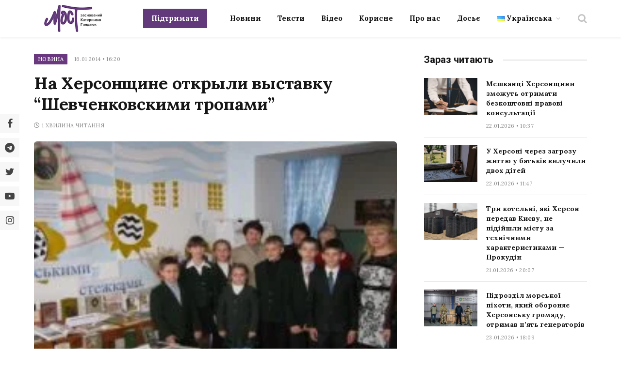

--- FILE ---
content_type: text/html; charset=UTF-8
request_url: https://most.ks.ua/news/url/na_hersonschine_otkryli_vystavku_shevchenkovskimi_tropami/
body_size: 32102
content:

<!DOCTYPE html>
<html lang="uk" prefix="og: http://ogp.me/ns#" class="s-light site-s-light">

<head><style>img.lazy{min-height:1px}</style><link href="https://most.ks.ua/wp-content/plugins/w3-total-cache/pub/js/lazyload.min.js" as="script">

	<meta charset="UTF-8" />
	<meta name="viewport" content="width=device-width, initial-scale=1" />
	<meta name='robots' content='index, follow, max-image-preview:large, max-snippet:-1, max-video-preview:-1' />
<meta property="og:locale" content="uk_UA" />
<meta property="og:type" content="article" />
<meta property="og:description" content="Открылась выставка &laquo;Шевченковскими тропами&raquo;. В мероприятии приняли участие заместитель председателя районной государственной администрации Наталья Урбанская, заведующая сектором культуры районной государственной администрации Яна Гергель, работники центральной районной библиотеки, ученики коммунального учреждения &laquo;Высокопольская специализированная школа-интернат &laquo;Одаренность&raquo; Херсонского областного совета&raquo;. Библиотекари ознакомили посетителей с жизнью и творчеством Кобзаря, замечательными произведениями Т.Г.Шевченка, в которых он воспевает красоту украинской природы. Дети узнавали Т.Г. Шевченко как художника, портретиста, пейзажиста. На выставке представлены материалы о Тарасе Шевченко, начиная от отдельных изданий и заканчивая переводами его произведений другими поэтами. Кроме того, экспонируются литературно-биографические публикации, художественные произведения, а также хроника сообщений о великом украинском поэте. Значительное место занимают репродукции" />
<meta property="og:url" content="https://most.ks.ua/news/url/na_hersonschine_otkryli_vystavku_shevchenkovskimi_tropami/" />
<meta property="og:site_name" content="Мост" />
<meta property="article:tag" content="Шевченко" />
<meta property="article:tag" content="юбилей" />
<meta property="article:section" content="Новина" />
<meta property="article:published_time" content="2014-01-16T16:20:14+02:00" />
<meta property="og:image" content="https://most.ks.ua/wp-content/uploads/2022/09/4559.jpg" />
<meta property="og:image:secure_url" content="https://most.ks.ua/wp-content/uploads/2022/09/4559.jpg" />

	<!-- This site is optimized with the Yoast SEO plugin v19.6.1 - https://yoast.com/wordpress/plugins/seo/ -->
	<title>На Херсонщине открыли выставку &quot;Шевченковскими тропами&quot; - Мост</title><link rel="preload" as="image" imagesrcset="https://most.ks.ua/wp-content/uploads/2022/09/4559.jpg 250w, https://most.ks.ua/wp-content/uploads/2022/09/4559-150x94.jpg 150w" imagesizes="(max-width: 749px) 100vw, 749px" /><link rel="preload" as="font" href="https://most.ks.ua/wp-content/themes/smart-mag/css/icons/fonts/ts-icons.woff2?v2.4" type="font/woff2" crossorigin="anonymous" />
	<meta name="description" content="Открылась выставка &laquo;Шевченковскими тропами&raquo;. В мероприятии приняли участие заместитель председателя районной государственной администрации" />
	<link rel="canonical" href="https://most.ks.ua/news/url/na_hersonschine_otkryli_vystavku_shevchenkovskimi_tropami/" />
	<meta property="og:locale" content="uk_UA" />
	<meta property="og:type" content="article" />
	<meta property="og:title" content="На Херсонщине открыли выставку &#8220;Шевченковскими тропами&#8221;" />
	<meta property="og:description" content="Открылась выставка &laquo;Шевченковскими тропами&raquo;. В мероприятии приняли участие заместитель председателя районной государственной администрации" />
	<meta property="og:url" content="https://most.ks.ua/news/url/na_hersonschine_otkryli_vystavku_shevchenkovskimi_tropami/" />
	<meta property="og:site_name" content="Мост" />
	<meta property="article:publisher" content="https://www.facebook.com/mostnews" />
	<meta property="article:published_time" content="2014-01-16T13:20:14+00:00" />
	<meta property="og:image" content="https://most.ks.ua/wp-content/uploads/2022/09/4559.jpg" />
	<meta property="og:image:width" content="250" />
	<meta property="og:image:height" content="156" />
	<meta property="og:image:type" content="image/jpeg" />
	<meta name="author" content="adminmost" />
	<meta name="twitter:card" content="summary_large_image" />
	<meta name="twitter:creator" content="@most_ks_ua" />
	<meta name="twitter:site" content="@most_ks_ua" />
	<meta name="twitter:label1" content="Написано" />
	<meta name="twitter:data1" content="adminmost" />
	<meta name="twitter:label2" content="Written by" />
	<meta name="twitter:data2" content="adminmost" />
	<script type="application/ld+json" class="yoast-schema-graph">{"@context":"https://schema.org","@graph":[{"@type":"Article","@id":"https://most.ks.ua/news/url/na_hersonschine_otkryli_vystavku_shevchenkovskimi_tropami/#article","isPartOf":{"@id":"https://most.ks.ua/news/url/na_hersonschine_otkryli_vystavku_shevchenkovskimi_tropami/"},"author":[{"@id":"https://most.ks.ua/#/schema/person/0ff9747852aebb630a7d97ba807cfbc0"}],"headline":"На Херсонщине открыли выставку &#8220;Шевченковскими тропами&#8221;","datePublished":"2014-01-16T13:20:14+00:00","dateModified":"2014-01-16T13:20:14+00:00","mainEntityOfPage":{"@id":"https://most.ks.ua/news/url/na_hersonschine_otkryli_vystavku_shevchenkovskimi_tropami/"},"wordCount":8,"publisher":{"@id":"https://most.ks.ua/#organization"},"image":{"@id":"https://most.ks.ua/news/url/na_hersonschine_otkryli_vystavku_shevchenkovskimi_tropami/#primaryimage"},"thumbnailUrl":"https://most.ks.ua/wp-content/uploads/2022/09/4559.jpg","keywords":["Шевченко","юбилей"],"articleSection":["Новина"],"inLanguage":"uk"},{"@type":"WebPage","@id":"https://most.ks.ua/news/url/na_hersonschine_otkryli_vystavku_shevchenkovskimi_tropami/","url":"https://most.ks.ua/news/url/na_hersonschine_otkryli_vystavku_shevchenkovskimi_tropami/","name":"На Херсонщине открыли выставку \"Шевченковскими тропами\" - Мост","isPartOf":{"@id":"https://most.ks.ua/#website"},"primaryImageOfPage":{"@id":"https://most.ks.ua/news/url/na_hersonschine_otkryli_vystavku_shevchenkovskimi_tropami/#primaryimage"},"image":{"@id":"https://most.ks.ua/news/url/na_hersonschine_otkryli_vystavku_shevchenkovskimi_tropami/#primaryimage"},"thumbnailUrl":"https://most.ks.ua/wp-content/uploads/2022/09/4559.jpg","datePublished":"2014-01-16T13:20:14+00:00","dateModified":"2014-01-16T13:20:14+00:00","description":"Открылась выставка &laquo;Шевченковскими тропами&raquo;. В мероприятии приняли участие заместитель председателя районной государственной администрации","breadcrumb":{"@id":"https://most.ks.ua/news/url/na_hersonschine_otkryli_vystavku_shevchenkovskimi_tropami/#breadcrumb"},"inLanguage":"uk","potentialAction":[{"@type":"ReadAction","target":["https://most.ks.ua/news/url/na_hersonschine_otkryli_vystavku_shevchenkovskimi_tropami/"]}]},{"@type":"ImageObject","inLanguage":"uk","@id":"https://most.ks.ua/news/url/na_hersonschine_otkryli_vystavku_shevchenkovskimi_tropami/#primaryimage","url":"https://most.ks.ua/wp-content/uploads/2022/09/4559.jpg","contentUrl":"https://most.ks.ua/wp-content/uploads/2022/09/4559.jpg","width":250,"height":156},{"@type":"BreadcrumbList","@id":"https://most.ks.ua/news/url/na_hersonschine_otkryli_vystavku_shevchenkovskimi_tropami/#breadcrumb","itemListElement":[{"@type":"ListItem","position":1,"name":"Головна","item":"https://most.ks.ua/"},{"@type":"ListItem","position":2,"name":"Новина","item":"https://most.ks.ua/news/url/category/news/"},{"@type":"ListItem","position":3,"name":"На Херсонщине открыли выставку &#8220;Шевченковскими тропами&#8221;"}]},{"@type":"WebSite","@id":"https://most.ks.ua/#website","url":"https://most.ks.ua/","name":"Мост","description":"Останні новини Херсона та області","publisher":{"@id":"https://most.ks.ua/#organization"},"potentialAction":[{"@type":"SearchAction","target":{"@type":"EntryPoint","urlTemplate":"https://most.ks.ua/?s={search_term_string}"},"query-input":"required name=search_term_string"}],"inLanguage":"uk"},{"@type":"Organization","@id":"https://most.ks.ua/#organization","name":"Мост","url":"https://most.ks.ua/","sameAs":["https://www.facebook.com/mostnews","https://twitter.com/most_ks_ua"],"logo":{"@type":"ImageObject","inLanguage":"uk","@id":"https://most.ks.ua/#/schema/logo/image/","url":"https://most.ks.ua/wp-content/uploads/2022/09/snimok-ekrana-2022-09-19-v-00.12.08-2.png","contentUrl":"https://most.ks.ua/wp-content/uploads/2022/09/snimok-ekrana-2022-09-19-v-00.12.08-2.png","width":1036,"height":670,"caption":"Мост"},"image":{"@id":"https://most.ks.ua/#/schema/logo/image/"}},{"@type":"Person","@id":"https://most.ks.ua/#/schema/person/0ff9747852aebb630a7d97ba807cfbc0","name":"adminmost","image":{"@type":"ImageObject","inLanguage":"uk","@id":"https://most.ks.ua/#/schema/person/image/994d2eafdd6bc31ff8efedb2841f702c","url":"https://secure.gravatar.com/avatar/6a03570df58a9dc2737996c1acd4a1bb?s=96&d=mm&r=g","contentUrl":"https://secure.gravatar.com/avatar/6a03570df58a9dc2737996c1acd4a1bb?s=96&d=mm&r=g","caption":"adminmost"},"sameAs":["http://most.ks.ua"],"url":"https://most.ks.ua/news/url/author/adminmost/"}]}</script>
	<!-- / Yoast SEO plugin. -->


<link rel='dns-prefetch' href='//static.addtoany.com' />
<link rel='dns-prefetch' href='//cdn.jsdelivr.net' />
<link rel='dns-prefetch' href='//fonts.googleapis.com' />
<link rel="alternate" type="application/rss+xml" title="Мост &raquo; стрічка" href="https://most.ks.ua/feed/" />
<link rel="alternate" type="application/rss+xml" title="Мост &raquo; Канал коментарів" href="https://most.ks.ua/comments/feed/" />
<script type="text/javascript">
window._wpemojiSettings = {"baseUrl":"https:\/\/s.w.org\/images\/core\/emoji\/14.0.0\/72x72\/","ext":".png","svgUrl":"https:\/\/s.w.org\/images\/core\/emoji\/14.0.0\/svg\/","svgExt":".svg","source":{"concatemoji":"https:\/\/most.ks.ua\/wp-includes\/js\/wp-emoji-release.min.js?ver=6.2.2"}};
/*! This file is auto-generated */
!function(e,a,t){var n,r,o,i=a.createElement("canvas"),p=i.getContext&&i.getContext("2d");function s(e,t){p.clearRect(0,0,i.width,i.height),p.fillText(e,0,0);e=i.toDataURL();return p.clearRect(0,0,i.width,i.height),p.fillText(t,0,0),e===i.toDataURL()}function c(e){var t=a.createElement("script");t.src=e,t.defer=t.type="text/javascript",a.getElementsByTagName("head")[0].appendChild(t)}for(o=Array("flag","emoji"),t.supports={everything:!0,everythingExceptFlag:!0},r=0;r<o.length;r++)t.supports[o[r]]=function(e){if(p&&p.fillText)switch(p.textBaseline="top",p.font="600 32px Arial",e){case"flag":return s("\ud83c\udff3\ufe0f\u200d\u26a7\ufe0f","\ud83c\udff3\ufe0f\u200b\u26a7\ufe0f")?!1:!s("\ud83c\uddfa\ud83c\uddf3","\ud83c\uddfa\u200b\ud83c\uddf3")&&!s("\ud83c\udff4\udb40\udc67\udb40\udc62\udb40\udc65\udb40\udc6e\udb40\udc67\udb40\udc7f","\ud83c\udff4\u200b\udb40\udc67\u200b\udb40\udc62\u200b\udb40\udc65\u200b\udb40\udc6e\u200b\udb40\udc67\u200b\udb40\udc7f");case"emoji":return!s("\ud83e\udef1\ud83c\udffb\u200d\ud83e\udef2\ud83c\udfff","\ud83e\udef1\ud83c\udffb\u200b\ud83e\udef2\ud83c\udfff")}return!1}(o[r]),t.supports.everything=t.supports.everything&&t.supports[o[r]],"flag"!==o[r]&&(t.supports.everythingExceptFlag=t.supports.everythingExceptFlag&&t.supports[o[r]]);t.supports.everythingExceptFlag=t.supports.everythingExceptFlag&&!t.supports.flag,t.DOMReady=!1,t.readyCallback=function(){t.DOMReady=!0},t.supports.everything||(n=function(){t.readyCallback()},a.addEventListener?(a.addEventListener("DOMContentLoaded",n,!1),e.addEventListener("load",n,!1)):(e.attachEvent("onload",n),a.attachEvent("onreadystatechange",function(){"complete"===a.readyState&&t.readyCallback()})),(e=t.source||{}).concatemoji?c(e.concatemoji):e.wpemoji&&e.twemoji&&(c(e.twemoji),c(e.wpemoji)))}(window,document,window._wpemojiSettings);
</script>
<style type="text/css">
img.wp-smiley,
img.emoji {
	display: inline !important;
	border: none !important;
	box-shadow: none !important;
	height: 1em !important;
	width: 1em !important;
	margin: 0 0.07em !important;
	vertical-align: -0.1em !important;
	background: none !important;
	padding: 0 !important;
}
</style>
	<link rel='stylesheet' id='wp-block-library-css' href='https://most.ks.ua/wp-includes/css/dist/block-library/style.min.css?ver=6.2.2' type='text/css' media='all' />
<style id='co-authors-plus-coauthors-style-inline-css' type='text/css'>
.wp-block-co-authors-plus-coauthors.is-layout-flow [class*=wp-block-co-authors-plus]{display:inline}

</style>
<style id='co-authors-plus-avatar-style-inline-css' type='text/css'>
.wp-block-co-authors-plus-avatar :where(img){height:auto;max-width:100%;vertical-align:bottom}.wp-block-co-authors-plus-coauthors.is-layout-flow .wp-block-co-authors-plus-avatar :where(img){vertical-align:middle}.wp-block-co-authors-plus-avatar:is(.alignleft,.alignright){display:table}.wp-block-co-authors-plus-avatar.aligncenter{display:table;margin-inline:auto}

</style>
<style id='co-authors-plus-image-style-inline-css' type='text/css'>
.wp-block-co-authors-plus-image{margin-bottom:0}.wp-block-co-authors-plus-image :where(img){height:auto;max-width:100%;vertical-align:bottom}.wp-block-co-authors-plus-coauthors.is-layout-flow .wp-block-co-authors-plus-image :where(img){vertical-align:middle}.wp-block-co-authors-plus-image:is(.alignfull,.alignwide) :where(img){width:100%}.wp-block-co-authors-plus-image:is(.alignleft,.alignright){display:table}.wp-block-co-authors-plus-image.aligncenter{display:table;margin-inline:auto}

</style>
<link rel='stylesheet' id='classic-theme-styles-css' href='https://most.ks.ua/wp-includes/css/classic-themes.min.css?ver=6.2.2' type='text/css' media='all' />
<style id='global-styles-inline-css' type='text/css'>
body{--wp--preset--color--black: #000000;--wp--preset--color--cyan-bluish-gray: #abb8c3;--wp--preset--color--white: #ffffff;--wp--preset--color--pale-pink: #f78da7;--wp--preset--color--vivid-red: #cf2e2e;--wp--preset--color--luminous-vivid-orange: #ff6900;--wp--preset--color--luminous-vivid-amber: #fcb900;--wp--preset--color--light-green-cyan: #7bdcb5;--wp--preset--color--vivid-green-cyan: #00d084;--wp--preset--color--pale-cyan-blue: #8ed1fc;--wp--preset--color--vivid-cyan-blue: #0693e3;--wp--preset--color--vivid-purple: #9b51e0;--wp--preset--gradient--vivid-cyan-blue-to-vivid-purple: linear-gradient(135deg,rgba(6,147,227,1) 0%,rgb(155,81,224) 100%);--wp--preset--gradient--light-green-cyan-to-vivid-green-cyan: linear-gradient(135deg,rgb(122,220,180) 0%,rgb(0,208,130) 100%);--wp--preset--gradient--luminous-vivid-amber-to-luminous-vivid-orange: linear-gradient(135deg,rgba(252,185,0,1) 0%,rgba(255,105,0,1) 100%);--wp--preset--gradient--luminous-vivid-orange-to-vivid-red: linear-gradient(135deg,rgba(255,105,0,1) 0%,rgb(207,46,46) 100%);--wp--preset--gradient--very-light-gray-to-cyan-bluish-gray: linear-gradient(135deg,rgb(238,238,238) 0%,rgb(169,184,195) 100%);--wp--preset--gradient--cool-to-warm-spectrum: linear-gradient(135deg,rgb(74,234,220) 0%,rgb(151,120,209) 20%,rgb(207,42,186) 40%,rgb(238,44,130) 60%,rgb(251,105,98) 80%,rgb(254,248,76) 100%);--wp--preset--gradient--blush-light-purple: linear-gradient(135deg,rgb(255,206,236) 0%,rgb(152,150,240) 100%);--wp--preset--gradient--blush-bordeaux: linear-gradient(135deg,rgb(254,205,165) 0%,rgb(254,45,45) 50%,rgb(107,0,62) 100%);--wp--preset--gradient--luminous-dusk: linear-gradient(135deg,rgb(255,203,112) 0%,rgb(199,81,192) 50%,rgb(65,88,208) 100%);--wp--preset--gradient--pale-ocean: linear-gradient(135deg,rgb(255,245,203) 0%,rgb(182,227,212) 50%,rgb(51,167,181) 100%);--wp--preset--gradient--electric-grass: linear-gradient(135deg,rgb(202,248,128) 0%,rgb(113,206,126) 100%);--wp--preset--gradient--midnight: linear-gradient(135deg,rgb(2,3,129) 0%,rgb(40,116,252) 100%);--wp--preset--duotone--dark-grayscale: url('#wp-duotone-dark-grayscale');--wp--preset--duotone--grayscale: url('#wp-duotone-grayscale');--wp--preset--duotone--purple-yellow: url('#wp-duotone-purple-yellow');--wp--preset--duotone--blue-red: url('#wp-duotone-blue-red');--wp--preset--duotone--midnight: url('#wp-duotone-midnight');--wp--preset--duotone--magenta-yellow: url('#wp-duotone-magenta-yellow');--wp--preset--duotone--purple-green: url('#wp-duotone-purple-green');--wp--preset--duotone--blue-orange: url('#wp-duotone-blue-orange');--wp--preset--font-size--small: 13px;--wp--preset--font-size--medium: 20px;--wp--preset--font-size--large: 36px;--wp--preset--font-size--x-large: 42px;--wp--preset--spacing--20: 0.44rem;--wp--preset--spacing--30: 0.67rem;--wp--preset--spacing--40: 1rem;--wp--preset--spacing--50: 1.5rem;--wp--preset--spacing--60: 2.25rem;--wp--preset--spacing--70: 3.38rem;--wp--preset--spacing--80: 5.06rem;--wp--preset--shadow--natural: 6px 6px 9px rgba(0, 0, 0, 0.2);--wp--preset--shadow--deep: 12px 12px 50px rgba(0, 0, 0, 0.4);--wp--preset--shadow--sharp: 6px 6px 0px rgba(0, 0, 0, 0.2);--wp--preset--shadow--outlined: 6px 6px 0px -3px rgba(255, 255, 255, 1), 6px 6px rgba(0, 0, 0, 1);--wp--preset--shadow--crisp: 6px 6px 0px rgba(0, 0, 0, 1);}:where(.is-layout-flex){gap: 0.5em;}body .is-layout-flow > .alignleft{float: left;margin-inline-start: 0;margin-inline-end: 2em;}body .is-layout-flow > .alignright{float: right;margin-inline-start: 2em;margin-inline-end: 0;}body .is-layout-flow > .aligncenter{margin-left: auto !important;margin-right: auto !important;}body .is-layout-constrained > .alignleft{float: left;margin-inline-start: 0;margin-inline-end: 2em;}body .is-layout-constrained > .alignright{float: right;margin-inline-start: 2em;margin-inline-end: 0;}body .is-layout-constrained > .aligncenter{margin-left: auto !important;margin-right: auto !important;}body .is-layout-constrained > :where(:not(.alignleft):not(.alignright):not(.alignfull)){max-width: var(--wp--style--global--content-size);margin-left: auto !important;margin-right: auto !important;}body .is-layout-constrained > .alignwide{max-width: var(--wp--style--global--wide-size);}body .is-layout-flex{display: flex;}body .is-layout-flex{flex-wrap: wrap;align-items: center;}body .is-layout-flex > *{margin: 0;}:where(.wp-block-columns.is-layout-flex){gap: 2em;}.has-black-color{color: var(--wp--preset--color--black) !important;}.has-cyan-bluish-gray-color{color: var(--wp--preset--color--cyan-bluish-gray) !important;}.has-white-color{color: var(--wp--preset--color--white) !important;}.has-pale-pink-color{color: var(--wp--preset--color--pale-pink) !important;}.has-vivid-red-color{color: var(--wp--preset--color--vivid-red) !important;}.has-luminous-vivid-orange-color{color: var(--wp--preset--color--luminous-vivid-orange) !important;}.has-luminous-vivid-amber-color{color: var(--wp--preset--color--luminous-vivid-amber) !important;}.has-light-green-cyan-color{color: var(--wp--preset--color--light-green-cyan) !important;}.has-vivid-green-cyan-color{color: var(--wp--preset--color--vivid-green-cyan) !important;}.has-pale-cyan-blue-color{color: var(--wp--preset--color--pale-cyan-blue) !important;}.has-vivid-cyan-blue-color{color: var(--wp--preset--color--vivid-cyan-blue) !important;}.has-vivid-purple-color{color: var(--wp--preset--color--vivid-purple) !important;}.has-black-background-color{background-color: var(--wp--preset--color--black) !important;}.has-cyan-bluish-gray-background-color{background-color: var(--wp--preset--color--cyan-bluish-gray) !important;}.has-white-background-color{background-color: var(--wp--preset--color--white) !important;}.has-pale-pink-background-color{background-color: var(--wp--preset--color--pale-pink) !important;}.has-vivid-red-background-color{background-color: var(--wp--preset--color--vivid-red) !important;}.has-luminous-vivid-orange-background-color{background-color: var(--wp--preset--color--luminous-vivid-orange) !important;}.has-luminous-vivid-amber-background-color{background-color: var(--wp--preset--color--luminous-vivid-amber) !important;}.has-light-green-cyan-background-color{background-color: var(--wp--preset--color--light-green-cyan) !important;}.has-vivid-green-cyan-background-color{background-color: var(--wp--preset--color--vivid-green-cyan) !important;}.has-pale-cyan-blue-background-color{background-color: var(--wp--preset--color--pale-cyan-blue) !important;}.has-vivid-cyan-blue-background-color{background-color: var(--wp--preset--color--vivid-cyan-blue) !important;}.has-vivid-purple-background-color{background-color: var(--wp--preset--color--vivid-purple) !important;}.has-black-border-color{border-color: var(--wp--preset--color--black) !important;}.has-cyan-bluish-gray-border-color{border-color: var(--wp--preset--color--cyan-bluish-gray) !important;}.has-white-border-color{border-color: var(--wp--preset--color--white) !important;}.has-pale-pink-border-color{border-color: var(--wp--preset--color--pale-pink) !important;}.has-vivid-red-border-color{border-color: var(--wp--preset--color--vivid-red) !important;}.has-luminous-vivid-orange-border-color{border-color: var(--wp--preset--color--luminous-vivid-orange) !important;}.has-luminous-vivid-amber-border-color{border-color: var(--wp--preset--color--luminous-vivid-amber) !important;}.has-light-green-cyan-border-color{border-color: var(--wp--preset--color--light-green-cyan) !important;}.has-vivid-green-cyan-border-color{border-color: var(--wp--preset--color--vivid-green-cyan) !important;}.has-pale-cyan-blue-border-color{border-color: var(--wp--preset--color--pale-cyan-blue) !important;}.has-vivid-cyan-blue-border-color{border-color: var(--wp--preset--color--vivid-cyan-blue) !important;}.has-vivid-purple-border-color{border-color: var(--wp--preset--color--vivid-purple) !important;}.has-vivid-cyan-blue-to-vivid-purple-gradient-background{background: var(--wp--preset--gradient--vivid-cyan-blue-to-vivid-purple) !important;}.has-light-green-cyan-to-vivid-green-cyan-gradient-background{background: var(--wp--preset--gradient--light-green-cyan-to-vivid-green-cyan) !important;}.has-luminous-vivid-amber-to-luminous-vivid-orange-gradient-background{background: var(--wp--preset--gradient--luminous-vivid-amber-to-luminous-vivid-orange) !important;}.has-luminous-vivid-orange-to-vivid-red-gradient-background{background: var(--wp--preset--gradient--luminous-vivid-orange-to-vivid-red) !important;}.has-very-light-gray-to-cyan-bluish-gray-gradient-background{background: var(--wp--preset--gradient--very-light-gray-to-cyan-bluish-gray) !important;}.has-cool-to-warm-spectrum-gradient-background{background: var(--wp--preset--gradient--cool-to-warm-spectrum) !important;}.has-blush-light-purple-gradient-background{background: var(--wp--preset--gradient--blush-light-purple) !important;}.has-blush-bordeaux-gradient-background{background: var(--wp--preset--gradient--blush-bordeaux) !important;}.has-luminous-dusk-gradient-background{background: var(--wp--preset--gradient--luminous-dusk) !important;}.has-pale-ocean-gradient-background{background: var(--wp--preset--gradient--pale-ocean) !important;}.has-electric-grass-gradient-background{background: var(--wp--preset--gradient--electric-grass) !important;}.has-midnight-gradient-background{background: var(--wp--preset--gradient--midnight) !important;}.has-small-font-size{font-size: var(--wp--preset--font-size--small) !important;}.has-medium-font-size{font-size: var(--wp--preset--font-size--medium) !important;}.has-large-font-size{font-size: var(--wp--preset--font-size--large) !important;}.has-x-large-font-size{font-size: var(--wp--preset--font-size--x-large) !important;}
.wp-block-navigation a:where(:not(.wp-element-button)){color: inherit;}
:where(.wp-block-columns.is-layout-flex){gap: 2em;}
.wp-block-pullquote{font-size: 1.5em;line-height: 1.6;}
</style>
<link rel='stylesheet' id='contact-form-7-css' href='https://most.ks.ua/wp-content/plugins/contact-form-7/includes/css/styles.css?ver=5.6.3' type='text/css' media='all' />
<link rel='stylesheet' id='lbwps-styles-photoswipe5-main-css' href='https://most.ks.ua/wp-content/plugins/lightbox-photoswipe/assets/ps5/styles/main.css?ver=5.2.6' type='text/css' media='all' />
<link rel='stylesheet' id='wpfm-frontend-font-awesome-css' href='https://most.ks.ua/wp-content/plugins/wp-floating-menu/css/font-awesome/font-awesome.min.css?ver=6.2.2' type='text/css' media='all' />
<link rel='stylesheet' id='wpfm-frontend-genericons-css-css' href='https://most.ks.ua/wp-content/plugins/wp-floating-menu/css/genericons.css?ver=6.2.2' type='text/css' media='all' />
<link rel='stylesheet' id='wpfm-frontend-css-css' href='https://most.ks.ua/wp-content/plugins/wp-floating-menu/css/front-end.css?ver=6.2.2' type='text/css' media='all' />
<link rel='stylesheet' id='dashicons-css' href='https://most.ks.ua/wp-includes/css/dashicons.min.css?ver=6.2.2' type='text/css' media='all' />
<link rel='stylesheet' id='wpfm-frontend-vesper-icons-css-css' href='https://most.ks.ua/wp-content/plugins/wp-floating-menu/css/vesper-icons.css?ver=6.2.2' type='text/css' media='all' />
<link rel='stylesheet' id='wpg-main-style-css' href='https://most.ks.ua/wp-content/plugins/wp_glossary/assets/css/style.css?ver=6.2.2' type='text/css' media='all' />
<link rel='stylesheet' id='wpg-tooltipster-style-css' href='https://most.ks.ua/wp-content/plugins/wp_glossary/assets/css/tooltipster/tooltipster.css?ver=6.2.2' type='text/css' media='all' />
<link rel='stylesheet' id='wpg-tooltipster-light-style-css' href='https://most.ks.ua/wp-content/plugins/wp_glossary/assets/css/tooltipster/themes/tooltipster-light.css?ver=6.2.2' type='text/css' media='all' />
<link rel='stylesheet' id='essb-social-profiles-css' href='https://most.ks.ua/wp-content/plugins/easy-social-share-buttons3/lib/modules/social-followers-counter/assets/social-profiles.min.css?ver=8.4' type='text/css' media='all' />
<link rel='stylesheet' id='easy-social-share-buttons-nativeskinned-css' href='https://most.ks.ua/wp-content/plugins/easy-social-share-buttons3/assets/css/essb-native-skinned.min.css?ver=8.4' type='text/css' media='all' />
<link rel='stylesheet' id='subscribe-forms-css-css' href='https://most.ks.ua/wp-content/plugins/easy-social-share-buttons3/assets/modules/subscribe-forms.min.css?ver=8.4' type='text/css' media='all' />
<link rel='stylesheet' id='click2tweet-css-css' href='https://most.ks.ua/wp-content/plugins/easy-social-share-buttons3/assets/modules/click-to-tweet.min.css?ver=8.4' type='text/css' media='all' />
<link rel='stylesheet' id='easy-social-share-buttons-css' href='https://most.ks.ua/wp-content/plugins/easy-social-share-buttons3/assets/css/easy-social-share-buttons.min.css?ver=8.4' type='text/css' media='all' />
<style id='easy-social-share-buttons-inline-css' type='text/css'>
.essb_links.essb_share .essb_link_facebook a{background-color:#e8e8e8!important;color:#444444!important;}.essb_links.essb_share .essb_link_facebook_like a{background-color:#e8e8e8!important;color:#444444!important;}.essb_links.essb_share .essb_link_twitter a{background-color:#e8e8e8!important;color:#444444!important;}.essb_links.essb_share .essb_link_pinterest a{background-color:#e8e8e8!important;color:#444444!important;}.essb_links.essb_share .essb_link_linkedin a{background-color:#e8e8e8!important;color:#444444!important;}.essb_links.essb_share .essb_link_digg a{background-color:#e8e8e8!important;color:#444444!important;}.essb_links.essb_share .essb_link_del a{background-color:#e8e8e8!important;color:#444444!important;}.essb_links.essb_share .essb_link_stumbleupon a{background-color:#e8e8e8!important;color:#444444!important;}.essb_links.essb_share .essb_link_tumblr a{background-color:#e8e8e8!important;color:#444444!important;}.essb_links.essb_share .essb_link_vk a{background-color:#e8e8e8!important;color:#444444!important;}.essb_links.essb_share .essb_link_print a{background-color:#e8e8e8!important;color:#444444!important;}.essb_links.essb_share .essb_link_mail a{background-color:#e8e8e8!important;color:#444444!important;}.essb_links.essb_share .essb_link_flattr a{background-color:#e8e8e8!important;color:#444444!important;}.essb_links.essb_share .essb_link_reddit a{background-color:#e8e8e8!important;color:#444444!important;}.essb_links.essb_share .essb_link_buffer a{background-color:#e8e8e8!important;color:#444444!important;}.essb_links.essb_share .essb_link_love a{background-color:#e8e8e8!important;color:#444444!important;}.essb_links.essb_share .essb_link_weibo a{background-color:#e8e8e8!important;color:#444444!important;}.essb_links.essb_share .essb_link_pocket a{background-color:#e8e8e8!important;color:#444444!important;}.essb_links.essb_share .essb_link_xing a{background-color:#e8e8e8!important;color:#444444!important;}.essb_links.essb_share .essb_link_ok a{background-color:#e8e8e8!important;color:#444444!important;}.essb_links.essb_share .essb_link_mwp a{background-color:#e8e8e8!important;color:#444444!important;}.essb_links.essb_share .essb_link_more a{background-color:#e8e8e8!important;color:#444444!important;}.essb_links.essb_share .essb_link_more_dots a, .essb_links.essb_share .essb_link_less a{background-color:#e8e8e8!important;color:#444444!important;}.essb_links.essb_share .essb_link_whatsapp a{background-color:#e8e8e8!important;color:#444444!important;}.essb_links.essb_share .essb_link_meneame a{background-color:#e8e8e8!important;color:#444444!important;}.essb_links.essb_share .essb_link_blogger a{background-color:#e8e8e8!important;color:#444444!important;}.essb_links.essb_share .essb_link_amazon a{background-color:#e8e8e8!important;color:#444444!important;}.essb_links.essb_share .essb_link_yahoomail a{background-color:#e8e8e8!important;color:#444444!important;}.essb_links.essb_share .essb_link_gmail a{background-color:#e8e8e8!important;color:#444444!important;}.essb_links.essb_share .essb_link_aol a{background-color:#e8e8e8!important;color:#444444!important;}.essb_links.essb_share .essb_link_newsvine a{background-color:#e8e8e8!important;color:#444444!important;}.essb_links.essb_share .essb_link_hackernews a{background-color:#e8e8e8!important;color:#444444!important;}.essb_links.essb_share .essb_link_evernote a{background-color:#e8e8e8!important;color:#444444!important;}.essb_links.essb_share .essb_link_myspace a{background-color:#e8e8e8!important;color:#444444!important;}.essb_links.essb_share .essb_link_mailru a{background-color:#e8e8e8!important;color:#444444!important;}.essb_links.essb_share .essb_link_viadeo a{background-color:#e8e8e8!important;color:#444444!important;}.essb_links.essb_share .essb_link_line a{background-color:#e8e8e8!important;color:#444444!important;}.essb_links.essb_share .essb_link_flipboard a{background-color:#e8e8e8!important;color:#444444!important;}.essb_links.essb_share .essb_link_comments a{background-color:#e8e8e8!important;color:#444444!important;}.essb_links.essb_share .essb_link_yummly a{background-color:#e8e8e8!important;color:#444444!important;}.essb_links.essb_share .essb_link_sms a{background-color:#e8e8e8!important;color:#444444!important;}.essb_links.essb_share .essb_link_viber a{background-color:#e8e8e8!important;color:#444444!important;}.essb_links.essb_share .essb_link_telegram a{background-color:#e8e8e8!important;color:#444444!important;}.essb_links.essb_share .essb_link_subscribe a{background-color:#e8e8e8!important;color:#444444!important;}.essb_links.essb_share .essb_link_skype a{background-color:#e8e8e8!important;color:#444444!important;}.essb_links.essb_share .essb_link_messenger a{background-color:#e8e8e8!important;color:#444444!important;}.essb_links.essb_share .essb_link_kakaotalk a{background-color:#e8e8e8!important;color:#444444!important;}.essb_links.essb_share .essb_link_share a{background-color:#e8e8e8!important;color:#444444!important;}.essb_links.essb_share .essb_link_livejournal a{background-color:#e8e8e8!important;color:#444444!important;}.essb_links.essb_share .essb_link_yammer a{background-color:#e8e8e8!important;color:#444444!important;}.essb_links.essb_share .essb_link_meetedgar a{background-color:#e8e8e8!important;color:#444444!important;}.essb_links.essb_share .essb_link_fintel a{background-color:#e8e8e8!important;color:#444444!important;}.essb_links.essb_share .essb_link_mix a{background-color:#e8e8e8!important;color:#444444!important;}.essb_links.essb_share .essb_link_instapaper a{background-color:#e8e8e8!important;color:#444444!important;}.essb_links.essb_share .essb_link_copy a{background-color:#e8e8e8!important;color:#444444!important;}.essb_links .essb_link_facebook a svg { height: calc(100% - 20px); width: auto; padding-top: 10px; padding-left: 8px; } .essb_links .essb_link_twitter a svg { height: calc(100% - 20px); width: auto; padding-top: 10px; padding-left: 8px; } .essb_links .essb_link_viber a svg { height: calc(100% - 20px); width: auto; padding-top: 10px; padding-left: 8px; } .essb_links .essb_link_telegram a svg { height: calc(100% - 20px); width: auto; padding-top: 10px; padding-left: 8px; }
</style>
<link rel='stylesheet' id='eae-css-css' href='https://most.ks.ua/wp-content/plugins/addon-elements-for-elementor-page-builder/assets/css/eae.min.css?ver=1.14.6' type='text/css' media='all' />
<link rel='stylesheet' id='eae-peel-css-css' href='https://most.ks.ua/wp-content/plugins/addon-elements-for-elementor-page-builder/assets/lib/peel/peel.css?ver=1.14.6' type='text/css' media='all' />
<link rel='stylesheet' id='elementor-icons-css' href='https://most.ks.ua/wp-content/plugins/elementor/assets/lib/eicons/css/elementor-icons.min.css?ver=5.16.0' type='text/css' media='all' />
<link rel='stylesheet' id='elementor-frontend-css' href='https://most.ks.ua/wp-content/plugins/elementor/assets/css/frontend-lite.min.css?ver=5.8.0' type='text/css' media='all' />
<link rel='stylesheet' id='elementor-post-6-css' href='https://most.ks.ua/wp-content/uploads/elementor/css/post-6.css?ver=1769617294' type='text/css' media='all' />
<link rel='stylesheet' id='elementor-post-4282-css' href='https://most.ks.ua/wp-content/uploads/elementor/css/post-4282.css?ver=1769617294' type='text/css' media='all' />
<link rel='stylesheet' id='mavericks-css' href='https://most.ks.ua/wp-content/themes/smart-mag/css/mavericks.css?ver=1.3' type='text/css' media='all' />
<link rel='stylesheet' id='swiper-css-css' href='https://cdn.jsdelivr.net/npm/swiper@9.1.0/swiper-bundle.min.css?ver=9.1.0' type='text/css' media='all' />
<link rel='stylesheet' id='smartmag-core-css' href='https://most.ks.ua/wp-content/themes/smart-mag/style.css?ver=8.0.101769618042' type='text/css' media='all' />
<style id='smartmag-core-inline-css' type='text/css'>
:root { --c-main: #69387f;
--c-main-rgb: 105,56,127;
--text-font: "Lora", system-ui, -apple-system, "Segoe UI", Arial, sans-serif;
--body-font: "Lora", system-ui, -apple-system, "Segoe UI", Arial, sans-serif;
--ui-font: "Lora", system-ui, -apple-system, "Segoe UI", Arial, sans-serif;
--title-font: "Lora", system-ui, -apple-system, "Segoe UI", Arial, sans-serif;
--h-font: "Lora", system-ui, -apple-system, "Segoe UI", Arial, sans-serif;
--title-font: "Lora", system-ui, -apple-system, "Segoe UI", Arial, sans-serif;
--h-font: "Lora", system-ui, -apple-system, "Segoe UI", Arial, sans-serif;
--main-width: 1140px;
--excerpt-size: 14px; }
.smart-head-main { --c-shadow: rgba(0,0,0,0.05); }
.smart-head-main .smart-head-top { --head-h: 38px; }
.s-dark .smart-head-main .smart-head-top,
.smart-head-main .s-dark.smart-head-top { background-color: #0a0505; }
.smart-head-main .smart-head-mid { --head-h: 76px; }
.navigation { font-family: "Lora", system-ui, -apple-system, "Segoe UI", Arial, sans-serif; }
.navigation-main .menu > li > a { font-weight: bold; }
.s-light .navigation-main { --c-nav-hov: #69387f; }
.smart-head-main .offcanvas-toggle { transform: scale(0.75); }
.post-meta .meta-item, .post-meta .text-in { font-size: 11px; font-weight: normal; text-transform: uppercase; letter-spacing: 0.03em; }
.post-meta .text-in, .post-meta .post-cat > a { font-size: 11px; }
.post-meta .post-cat > a { font-weight: bold; text-transform: uppercase; letter-spacing: 0.1em; }
.post-meta .post-author > a { font-weight: bold; }
.block-head .heading { font-family: "Roboto", system-ui, -apple-system, "Segoe UI", Arial, sans-serif; }
.loop-grid-base .post-title { font-size: 18px; font-weight: 600; }
.entry-content { font-size: 16px; --c-a: #69387f; }


</style>
<link rel='stylesheet' id='smartmag-magnific-popup-css' href='https://most.ks.ua/wp-content/themes/smart-mag/css/lightbox.css?ver=8.0.101769618042' type='text/css' media='all' />
<link rel='stylesheet' id='smartmag-icons-css' href='https://most.ks.ua/wp-content/themes/smart-mag/css/icons/icons.css?ver=8.0.101769618042' type='text/css' media='all' />
<link rel='stylesheet' id='addtoany-css' href='https://most.ks.ua/wp-content/plugins/add-to-any/addtoany.min.css?ver=1.16' type='text/css' media='all' />
<link rel='stylesheet' id='smartmag-gfonts-custom-css' href='https://fonts.googleapis.com/css?family=Lora%3A400%2C500%2C600%2C700%7CRoboto%3A400%2C500%2C600%2C700&#038;display=swap' type='text/css' media='all' />
<link rel='stylesheet' id='wpfm-google-fonts-css' href='//fonts.googleapis.com/css?family=Roboto%3A100italic%2C100%2C300italic%2C300%2C400italic%2C400%2C500italic%2C500%2C700italic%2C700%2C900italic%2C900&#038;ver=6.2.2' type='text/css' media='all' />
<script type='text/javascript' id='addtoany-core-js-before'>
window.a2a_config=window.a2a_config||{};a2a_config.callbacks=[];a2a_config.overlays=[];a2a_config.templates={};a2a_localize = {
	Share: "Поділитися",
	Save: "Зберегти",
	Subscribe: "Підписатися",
	Email: "Email",
	Bookmark: "Закладка",
	ShowAll: "Показати все",
	ShowLess: "Показати менше",
	FindServices: "Знайти сервіс(и)",
	FindAnyServiceToAddTo: "Миттєвий пошук сервісів",
	PoweredBy: "Працює на",
	ShareViaEmail: "Поділитися через електронну пошту",
	SubscribeViaEmail: "Підпишіться електронною поштою",
	BookmarkInYourBrowser: "Додати до закладок у браузері",
	BookmarkInstructions: "Натисніть Ctrl+D або \u2318+D, щоб додати цю сторінку до закладок",
	AddToYourFavorites: "Додати в закладки",
	SendFromWebOrProgram: "Відправити з будь-якої адреси електронної пошти або програми електронної пошти",
	EmailProgram: "Програма електронної пошти",
	More: "Більше&#8230;",
	ThanksForSharing: "Дякуємо, що поділились!",
	ThanksForFollowing: "Дякуємо за підписку!"
};

a2a_config.icon_color="#f7f7f7,#444444";
</script>
<script type='text/javascript' async src='https://static.addtoany.com/menu/page.js' id='addtoany-core-js'></script>
<script type='text/javascript' src='https://most.ks.ua/wp-includes/js/jquery/jquery.min.js?ver=3.6.4' id='jquery-core-js'></script>
<script type='text/javascript' src='https://most.ks.ua/wp-includes/js/jquery/jquery-migrate.min.js?ver=3.4.0' id='jquery-migrate-js'></script>
<script type='text/javascript' async src='https://most.ks.ua/wp-content/plugins/add-to-any/addtoany.min.js?ver=1.1' id='addtoany-jquery-js'></script>
<script type='text/javascript' src='https://most.ks.ua/wp-content/plugins/wp-floating-menu/js/frontend.js?ver=1.4.6' id='wpfm-frontend-js-js'></script>
<script type='text/javascript' src='https://most.ks.ua/wp-content/plugins/wp_glossary/assets/js/mixitup.min.js?ver=6.2.2' id='wpg-mixitup-script-js'></script>
<script type='text/javascript' src='https://most.ks.ua/wp-content/plugins/wp_glossary/assets/js/jquery.tooltipster.min.js?ver=6.2.2' id='wpg-tooltipster-script-js'></script>
<script type='text/javascript' id='wpg-main-script-js-extra'>
/* <![CDATA[ */
var wpg = {"animation":"1","is_tooltip":"1","tooltip_theme":"light","tooltip_animation":"fade","tooltip_position":"top","tooltip_is_arrow":"1","tooltip_min_width":"250","tooltip_max_width":"500","tooltip_speed":"350","tooltip_delay":"200","tooltip_is_touch_devices":"1"};
/* ]]> */
</script>
<script type='text/javascript' src='https://most.ks.ua/wp-content/plugins/wp_glossary/assets/js/scripts.js?ver=6.2.2' id='wpg-main-script-js'></script>
<script type='text/javascript' src='https://most.ks.ua/wp-content/plugins/addon-elements-for-elementor-page-builder/assets/js/iconHelper.js?ver=1.0' id='eae-iconHelper-js'></script>
<link rel="https://api.w.org/" href="https://most.ks.ua/wp-json/" /><link rel="alternate" type="application/json" href="https://most.ks.ua/wp-json/wp/v2/posts/105055" /><link rel="EditURI" type="application/rsd+xml" title="RSD" href="https://most.ks.ua/xmlrpc.php?rsd" />
<link rel="wlwmanifest" type="application/wlwmanifest+xml" href="https://most.ks.ua/wp-includes/wlwmanifest.xml" />
<meta name="generator" content="WordPress 6.2.2" />
<link rel='shortlink' href='https://most.ks.ua/?p=105055' />
<link rel="alternate" type="application/json+oembed" href="https://most.ks.ua/wp-json/oembed/1.0/embed?url=https%3A%2F%2Fmost.ks.ua%2Fnews%2Furl%2Fna_hersonschine_otkryli_vystavku_shevchenkovskimi_tropami%2F" />
<link rel="alternate" type="text/xml+oembed" href="https://most.ks.ua/wp-json/oembed/1.0/embed?url=https%3A%2F%2Fmost.ks.ua%2Fnews%2Furl%2Fna_hersonschine_otkryli_vystavku_shevchenkovskimi_tropami%2F&#038;format=xml" />
<!-- start Simple Custom CSS and JS -->
<script async src="https://www.googletagmanager.com/gtag/js?id=UA-34643153-1"></script>
<script>
  window.dataLayer = window.dataLayer || [];
  function gtag(){dataLayer.push(arguments);}
  gtag('js', new Date());

  gtag('config', 'UA-34643153-1');
</script>

<!-- (C)2000-2023 Gemius SA - gemiusPrism  / most.ks.ua/Default section -->
<script type="text/javascript">
<!--//--><![CDATA[//><!--
var pp_gemius_identifier = '0iTldieJCQ0dv07SMWfBs5ciLTBUmA7oi4RtJohLPML.H7';
// lines below shouldn't be edited
function gemius_pending(i) { window[i] = window[i] || function() {var x = window[i+'_pdata'] = window[i+'_pdata'] || []; x[x.length]=arguments;};};
gemius_pending('gemius_hit'); gemius_pending('gemius_event'); gemius_pending('gemius_init'); gemius_pending('pp_gemius_hit'); gemius_pending('pp_gemius_event'); gemius_pending('pp_gemius_init');
(function(d,t) {try {var gt=d.createElement(t),s=d.getElementsByTagName(t)[0],l='http'+((location.protocol=='https:')?'s':''); gt.setAttribute('async','async');
gt.setAttribute('defer','defer'); gt.src=l+'://gaua.hit.gemius.pl/xgemius.js'; s.parentNode.insertBefore(gt,s);} catch (e) {}})(document,'script');
//--><!]]>
</script>  

<!-- Google tag (gtag.js) -->
<script async src="https://www.googletagmanager.com/gtag/js?id=G-P272FBKN8V"></script>
<script>
  window.dataLayer = window.dataLayer || [];
  function gtag(){dataLayer.push(arguments);}
  gtag('js', new Date());

  gtag('config', 'G-P272FBKN8V');
</script>
<!-- end Simple Custom CSS and JS -->
<style type="text/css">
				.wpg-list-block h3 {
					background-color:#f4f4f4;
					color:#777777;
					;
				}
			</style>
		<script>
		var BunyadSchemeKey = 'bunyad-scheme';
		(() => {
			const d = document.documentElement;
			const c = d.classList;
			const scheme = localStorage.getItem(BunyadSchemeKey);
			if (scheme) {
				d.dataset.origClass = c;
				scheme === 'dark' ? c.remove('s-light', 'site-s-light') : c.remove('s-dark', 'site-s-dark');
				c.add('site-s-' + scheme, 's-' + scheme);
			}
		})();
		</script>
		<!-- Google tag (gtag.js) -->
<script async src="https://www.googletagmanager.com/gtag/js?id=AW-992145262"></script>
<script>
  window.dataLayer = window.dataLayer || [];
  function gtag(){dataLayer.push(arguments);}
  gtag('js', new Date());

  gtag('config', 'AW-992145262');
</script><link rel="icon" href="https://most.ks.ua/wp-content/uploads/2024/12/favicon.png" sizes="32x32" />
<link rel="icon" href="https://most.ks.ua/wp-content/uploads/2024/12/favicon.png" sizes="192x192" />
<link rel="apple-touch-icon" href="https://most.ks.ua/wp-content/uploads/2024/12/favicon.png" />
<meta name="msapplication-TileImage" content="https://most.ks.ua/wp-content/uploads/2024/12/favicon.png" />
		<style type="text/css" id="wp-custom-css">
			.most-donate-menu {

	margin-right: 30px;
}

.most-donate-menu a {
	
	color: #fff !important;
}

.most-donate-menu a:before {
	
	content: "";
	display: block;
	position: absolute;
	right: 0;
	height: 40px;
	left: 0;
	background-color: rgb(98, 58, 123);
	z-index:-1;
}

.mobile-menu-container .most-donate-menu a:before { 

	top: 5px;
	left: -10px;
}

.most-donate-mobile,
.most-donate-mobile:hover {
	
	text-align: center;
	background: rgb(98, 58, 123);
	display: block;
	color: #fff;
	padding: 4px 6px;
	/*margin-bottom: 15px;*/
}

.wp-block-gallery .swiper-button { 
	
	width: 48px;
	height: 48px;
	background: #fff;
	color: #000;
}

.wp-block-gallery .swiper-button:after {
	
	color: #000;
	font-weight: 700;
	font-size: 24px;
}


.swiper-button-prev { left: 15px; }
.swiper-button-next { right: 15px; }

.wp-block-gallery .swiper-pagination { background: #fff; color: #000; padding: 16px 20px; width: auto;  }		</style>
		

</head>

<body class="post-template-default single single-post postid-105055 single-format-standard essb-8.4 right-sidebar post-layout-modern post-cat-106 has-lb has-lb-sm layout-normal elementor-default elementor-kit-6">

<svg xmlns="http://www.w3.org/2000/svg" viewBox="0 0 0 0" width="0" height="0" focusable="false" role="none" style="visibility: hidden; position: absolute; left: -9999px; overflow: hidden;" ><defs><filter id="wp-duotone-dark-grayscale"><feColorMatrix color-interpolation-filters="sRGB" type="matrix" values=" .299 .587 .114 0 0 .299 .587 .114 0 0 .299 .587 .114 0 0 .299 .587 .114 0 0 " /><feComponentTransfer color-interpolation-filters="sRGB" ><feFuncR type="table" tableValues="0 0.49803921568627" /><feFuncG type="table" tableValues="0 0.49803921568627" /><feFuncB type="table" tableValues="0 0.49803921568627" /><feFuncA type="table" tableValues="1 1" /></feComponentTransfer><feComposite in2="SourceGraphic" operator="in" /></filter></defs></svg><svg xmlns="http://www.w3.org/2000/svg" viewBox="0 0 0 0" width="0" height="0" focusable="false" role="none" style="visibility: hidden; position: absolute; left: -9999px; overflow: hidden;" ><defs><filter id="wp-duotone-grayscale"><feColorMatrix color-interpolation-filters="sRGB" type="matrix" values=" .299 .587 .114 0 0 .299 .587 .114 0 0 .299 .587 .114 0 0 .299 .587 .114 0 0 " /><feComponentTransfer color-interpolation-filters="sRGB" ><feFuncR type="table" tableValues="0 1" /><feFuncG type="table" tableValues="0 1" /><feFuncB type="table" tableValues="0 1" /><feFuncA type="table" tableValues="1 1" /></feComponentTransfer><feComposite in2="SourceGraphic" operator="in" /></filter></defs></svg><svg xmlns="http://www.w3.org/2000/svg" viewBox="0 0 0 0" width="0" height="0" focusable="false" role="none" style="visibility: hidden; position: absolute; left: -9999px; overflow: hidden;" ><defs><filter id="wp-duotone-purple-yellow"><feColorMatrix color-interpolation-filters="sRGB" type="matrix" values=" .299 .587 .114 0 0 .299 .587 .114 0 0 .299 .587 .114 0 0 .299 .587 .114 0 0 " /><feComponentTransfer color-interpolation-filters="sRGB" ><feFuncR type="table" tableValues="0.54901960784314 0.98823529411765" /><feFuncG type="table" tableValues="0 1" /><feFuncB type="table" tableValues="0.71764705882353 0.25490196078431" /><feFuncA type="table" tableValues="1 1" /></feComponentTransfer><feComposite in2="SourceGraphic" operator="in" /></filter></defs></svg><svg xmlns="http://www.w3.org/2000/svg" viewBox="0 0 0 0" width="0" height="0" focusable="false" role="none" style="visibility: hidden; position: absolute; left: -9999px; overflow: hidden;" ><defs><filter id="wp-duotone-blue-red"><feColorMatrix color-interpolation-filters="sRGB" type="matrix" values=" .299 .587 .114 0 0 .299 .587 .114 0 0 .299 .587 .114 0 0 .299 .587 .114 0 0 " /><feComponentTransfer color-interpolation-filters="sRGB" ><feFuncR type="table" tableValues="0 1" /><feFuncG type="table" tableValues="0 0.27843137254902" /><feFuncB type="table" tableValues="0.5921568627451 0.27843137254902" /><feFuncA type="table" tableValues="1 1" /></feComponentTransfer><feComposite in2="SourceGraphic" operator="in" /></filter></defs></svg><svg xmlns="http://www.w3.org/2000/svg" viewBox="0 0 0 0" width="0" height="0" focusable="false" role="none" style="visibility: hidden; position: absolute; left: -9999px; overflow: hidden;" ><defs><filter id="wp-duotone-midnight"><feColorMatrix color-interpolation-filters="sRGB" type="matrix" values=" .299 .587 .114 0 0 .299 .587 .114 0 0 .299 .587 .114 0 0 .299 .587 .114 0 0 " /><feComponentTransfer color-interpolation-filters="sRGB" ><feFuncR type="table" tableValues="0 0" /><feFuncG type="table" tableValues="0 0.64705882352941" /><feFuncB type="table" tableValues="0 1" /><feFuncA type="table" tableValues="1 1" /></feComponentTransfer><feComposite in2="SourceGraphic" operator="in" /></filter></defs></svg><svg xmlns="http://www.w3.org/2000/svg" viewBox="0 0 0 0" width="0" height="0" focusable="false" role="none" style="visibility: hidden; position: absolute; left: -9999px; overflow: hidden;" ><defs><filter id="wp-duotone-magenta-yellow"><feColorMatrix color-interpolation-filters="sRGB" type="matrix" values=" .299 .587 .114 0 0 .299 .587 .114 0 0 .299 .587 .114 0 0 .299 .587 .114 0 0 " /><feComponentTransfer color-interpolation-filters="sRGB" ><feFuncR type="table" tableValues="0.78039215686275 1" /><feFuncG type="table" tableValues="0 0.94901960784314" /><feFuncB type="table" tableValues="0.35294117647059 0.47058823529412" /><feFuncA type="table" tableValues="1 1" /></feComponentTransfer><feComposite in2="SourceGraphic" operator="in" /></filter></defs></svg><svg xmlns="http://www.w3.org/2000/svg" viewBox="0 0 0 0" width="0" height="0" focusable="false" role="none" style="visibility: hidden; position: absolute; left: -9999px; overflow: hidden;" ><defs><filter id="wp-duotone-purple-green"><feColorMatrix color-interpolation-filters="sRGB" type="matrix" values=" .299 .587 .114 0 0 .299 .587 .114 0 0 .299 .587 .114 0 0 .299 .587 .114 0 0 " /><feComponentTransfer color-interpolation-filters="sRGB" ><feFuncR type="table" tableValues="0.65098039215686 0.40392156862745" /><feFuncG type="table" tableValues="0 1" /><feFuncB type="table" tableValues="0.44705882352941 0.4" /><feFuncA type="table" tableValues="1 1" /></feComponentTransfer><feComposite in2="SourceGraphic" operator="in" /></filter></defs></svg><svg xmlns="http://www.w3.org/2000/svg" viewBox="0 0 0 0" width="0" height="0" focusable="false" role="none" style="visibility: hidden; position: absolute; left: -9999px; overflow: hidden;" ><defs><filter id="wp-duotone-blue-orange"><feColorMatrix color-interpolation-filters="sRGB" type="matrix" values=" .299 .587 .114 0 0 .299 .587 .114 0 0 .299 .587 .114 0 0 .299 .587 .114 0 0 " /><feComponentTransfer color-interpolation-filters="sRGB" ><feFuncR type="table" tableValues="0.098039215686275 1" /><feFuncG type="table" tableValues="0 0.66274509803922" /><feFuncB type="table" tableValues="0.84705882352941 0.41960784313725" /><feFuncA type="table" tableValues="1 1" /></feComponentTransfer><feComposite in2="SourceGraphic" operator="in" /></filter></defs></svg>

<div class="main-wrap">

	
<div class="off-canvas-backdrop"></div>
<div class="mobile-menu-container off-canvas s-dark" id="off-canvas">

	<div class="off-canvas-head">
		<a href="#" class="close"><i class="tsi tsi-times"></i></a>

		<div class="ts-logo">
					</div>
	</div>

	<div class="off-canvas-content">

					<ul class="mobile-menu"></ul>
		
					<div class="off-canvas-widgets">
				<div id="custom_html-3" class="widget_text widget widget_custom_html"><div class="textwidget custom-html-widget"></div></div>			</div>
		
		
		<div class="spc-social-block spc-social spc-social-b smart-head-social">
		
			
				<a href="https://www.facebook.com/mostnews" class="link service s-facebook" target="_blank" rel="noopener">
					<i class="icon tsi tsi-facebook"></i>
					<span class="visuallyhidden">Facebook</span>
				</a>
									
			
				<a href="https://x.com/most_ks_ua" class="link service s-twitter" target="_blank" rel="noopener">
					<i class="icon tsi tsi-twitter"></i>
					<span class="visuallyhidden">Twitter</span>
				</a>
									
			
				<a href="https://www.instagram.com/most.ks.ua/" class="link service s-instagram" target="_blank" rel="noopener">
					<i class="icon tsi tsi-instagram"></i>
					<span class="visuallyhidden">Instagram</span>
				</a>
									
			
		</div>

		
	</div>

</div>

<div class="smart-head smart-head-a smart-head-main" id="smart-head" data-sticky="auto" data-sticky-type="smart" data-sticky-full>


	


	
	<div class="smart-head-row smart-head-mid is-light smart-head-row-full">

		<div class="inner wrap">

							
				<div class="items items-left ">
					<a href="https://most.ks.ua/" title="Мост" rel="home" class="logo-link ts-logo logo-is-image">
		<span>
			
				
					<img src="data:image/svg+xml,%3Csvg%20xmlns='http://www.w3.org/2000/svg'%20viewBox='0%200%201%201'%3E%3C/svg%3E" data-src="https://smartmag.theme-sphere.com/pro-mag/wp-content/uploads/sites/18/2021/08/promag-logo-03-1-white.png" class="logo-image logo-image-dark lazy" alt="Мост" data-srcset="https://smartmag.theme-sphere.com/pro-mag/wp-content/uploads/sites/18/2021/08/promag-logo-03-1-white.png 1x, https://smartmag.theme-sphere.com/pro-mag/wp-content/uploads/sites/18/2021/08/promag-logo-03-1-white@2x.png 2x"/><img src="data:image/svg+xml,%3Csvg%20xmlns='http://www.w3.org/2000/svg'%20viewBox='0%200%20161%2076'%3E%3C/svg%3E" data-src="https://most.ks.ua/wp-content/uploads/2022/09/logo-1.png" class="logo-image lazy" alt="Мост" data-srcset="https://most.ks.ua/wp-content/uploads/2022/09/logo-1.png 1x, https://most.ks.ua/wp-content/uploads/2022/09/logo2-1.png 2x" width="161" height="76"/>
									 
					</span>
	</a>				</div>

							
				<div class="items items-center empty">
								</div>

							
				<div class="items items-right ">
					<div class="nav-wrap">
		<nav class="navigation navigation-main nav-hov-a">
			<ul id="menu-menu_gl" class="menu"><li id="menu-item-249592" class="most-donate-menu menu-item menu-item-type-post_type menu-item-object-page menu-item-249592"><a href="https://most.ks.ua/donate/">Підтримати</a></li>
<li id="menu-item-4336" class="menu-item menu-item-type-post_type menu-item-object-page menu-item-4336"><a href="https://most.ks.ua/news-2/">Новини</a></li>
<li id="menu-item-4853" class="menu-item menu-item-type-post_type menu-item-object-page menu-item-4853"><a href="https://most.ks.ua/teksti/">Тексти</a></li>
<li id="menu-item-302471" class="menu-item menu-item-type-post_type menu-item-object-page menu-item-302471"><a href="https://most.ks.ua/video/">Відео</a></li>
<li id="menu-item-4912" class="menu-item menu-item-type-post_type menu-item-object-page menu-item-4912"><a href="https://most.ks.ua/korisne/">Корисне</a></li>
<li id="menu-item-114535" class="menu-item menu-item-type-post_type menu-item-object-page menu-item-114535"><a href="https://most.ks.ua/pro-nas/">Про нас</a></li>
<li id="menu-item-117590" class="menu-item menu-item-type-custom menu-item-object-custom menu-item-117590"><a href="/dosier">Досьє</a></li>
<li id="menu-item-285732" class="pll-parent-menu-item menu-item menu-item-type-custom menu-item-object-custom menu-item-has-children menu-item-285732"><a href="#pll_switcher"><img class="lazy" src="data:image/svg+xml,%3Csvg%20xmlns='http://www.w3.org/2000/svg'%20viewBox='0%200%2016%2011'%3E%3C/svg%3E" data-src="[data-uri]" alt="Українська" width="16" height="11" style="width: 16px; height: 11px;" /><span style="margin-left:0.3em;">Українська</span></a>
<ul class="sub-menu">
	<li id="menu-item-285732-en" class="lang-item lang-item-14891 lang-item-en no-translation lang-item-first menu-item menu-item-type-custom menu-item-object-custom menu-item-285732-en"><a href="https://most.ks.ua/en/" hreflang="en-US" lang="en-US"><img class="lazy" src="data:image/svg+xml,%3Csvg%20xmlns='http://www.w3.org/2000/svg'%20viewBox='0%200%2016%2011'%3E%3C/svg%3E" data-src="[data-uri]" alt="English" width="16" height="11" style="width: 16px; height: 11px;" /><span style="margin-left:0.3em;">English</span></a></li>
</ul>
</li>
</ul>		</nav>
	</div>


	<a href="#" class="search-icon has-icon-only is-icon" title="Search">
		<i class="tsi tsi-search"></i>
	</a>

				</div>

						
		</div>
	</div>

	</div>

<div class="smart-head smart-head-a smart-head-mobile" id="smart-head-mobile" data-sticky="mid" data-sticky-type="smart" data-sticky-full>


	
<a href="/donate/" class="most-donate-mobile">Підтримати</a>

	
	<div class="smart-head-row smart-head-mid smart-head-row-3 is-light smart-head-row-full">

		<div class="inner wrap">

							
				<div class="items items-left ">
				
<button class="offcanvas-toggle has-icon" type="button" aria-label="Menu">
	<span class="hamburger-icon hamburger-icon-a">
		<span class="inner"></span>
	</span>
</button>				</div>

							
				<div class="items items-center ">
					<a href="https://most.ks.ua/" title="Мост" rel="home" class="logo-link ts-logo logo-is-image">
		<span>
			
				
					<img src="data:image/svg+xml,%3Csvg%20xmlns='http://www.w3.org/2000/svg'%20viewBox='0%200%201%201'%3E%3C/svg%3E" data-src="https://smartmag.theme-sphere.com/pro-mag/wp-content/uploads/sites/18/2021/08/promag-logo-03-1-white.png" class="logo-image logo-image-dark lazy" alt="Мост" data-srcset="https://smartmag.theme-sphere.com/pro-mag/wp-content/uploads/sites/18/2021/08/promag-logo-03-1-white.png 1x, https://smartmag.theme-sphere.com/pro-mag/wp-content/uploads/sites/18/2021/08/promag-logo-03-1-white@2x.png 2x"/><img src="data:image/svg+xml,%3Csvg%20xmlns='http://www.w3.org/2000/svg'%20viewBox='0%200%20161%2076'%3E%3C/svg%3E" data-src="https://most.ks.ua/wp-content/uploads/2022/09/logo-1.png" class="logo-image lazy" alt="Мост" data-srcset="https://most.ks.ua/wp-content/uploads/2022/09/logo-1.png 1x, https://most.ks.ua/wp-content/uploads/2022/09/logo2-1.png 2x" width="161" height="76"/>
									 
					</span>
	</a>				</div>

							
				<div class="items items-right ">
				

	<a href="#" class="search-icon has-icon-only is-icon" title="Search">
		<i class="tsi tsi-search"></i>
	</a>

				</div>

						
		</div>
	</div>

	</div>
<nav class="breadcrumbs is-full-width breadcrumbs-a" id="breadcrumb"><div class="inner ts-contain "><span><span><a href="https://most.ks.ua/">Головна</a> » <span><a href="https://most.ks.ua/news/url/category/news/">Новина</a> » <span class="breadcrumb_last" aria-current="page">На Херсонщине открыли выставку &#8220;Шевченковскими тропами&#8221;</span></span></span></span></div></nav>
<div class="main ts-contain cf right-sidebar">
  
      <div id="postContent">
      








<div class="ts-row">
  <div class="col-8 main-content">

        <div class="the-post-header s-head-modern s-head-modern-a">
	<div class="post-meta post-meta-a post-meta-left post-meta-single has-below"><div class="post-meta-items meta-above"><span class="meta-item cat-labels">
						
						<a href="https://most.ks.ua/news/url/category/news/" class="category" rel="category">Новина</a>
					</span>
					<span class="meta-item date"><time class="post-date" datetime="2014-01-16T16:20:14+02:00">16.01.2014 • 16:20</time></span></div><h1 class="is-title post-title">На Херсонщине открыли выставку &#8220;Шевченковскими тропами&#8221;</h1><div class="post-meta-items meta-below"><span class="meta-item read-time has-icon"><i class="tsi tsi-clock"></i>1 хвилина читання</span></div></div>	
	
</div>    
        <div class="single-featured">
      	
	<div class="featured">
				
			<a href="https://most.ks.ua/wp-content/uploads/2022/09/4559.jpg" class="image-link media-ratio ar-bunyad-main" title="На Херсонщине открыли выставку &#8220;Шевченковскими тропами&#8221;" data-lbwps-width="250" data-lbwps-height="156" data-lbwps-srcsmall="https://most.ks.ua/wp-content/uploads/2022/09/4559.jpg"><img width="749" height="489" src="[data-uri]" class="attachment-large size-large lazyload wp-post-image" alt="" decoding="async" sizes="(max-width: 749px) 100vw, 749px" title="На Херсонщине открыли выставку &#8220;Шевченковскими тропами&#8221;" data-srcset="https://most.ks.ua/wp-content/uploads/2022/09/4559.jpg 250w, https://most.ks.ua/wp-content/uploads/2022/09/4559-150x94.jpg 150w" data-src="https://most.ks.ua/wp-content/uploads/2022/09/4559.jpg" /></a>		
						
			</div>

	    </div>
    
    <div class="the-post s-post-modern">

      <article id="post-105055" class="post-105055 post type-post status-publish format-standard has-post-thumbnail category-news tag-shevchenko tag-jubilej">
        
<div class="post-content-wrap">
	
	<div class="post-content cf entry-content content-spacious">

		
				
		<p style="text-align: justify;">&#1054;&#1090;&#1082;&#1088;&#1099;&#1083;&#1072;&#1089;&#1100; &#1074;&#1099;&#1089;&#1090;&#1072;&#1074;&#1082;&#1072; &laquo;&#1064;&#1077;&#1074;&#1095;&#1077;&#1085;&#1082;&#1086;&#1074;&#1089;&#1082;&#1080;&#1084;&#1080; &#1090;&#1088;&#1086;&#1087;&#1072;&#1084;&#1080;&raquo;. &#1042; &#1084;&#1077;&#1088;&#1086;&#1087;&#1088;&#1080;&#1103;&#1090;&#1080;&#1080; &#1087;&#1088;&#1080;&#1085;&#1103;&#1083;&#1080; &#1091;&#1095;&#1072;&#1089;&#1090;&#1080;&#1077; &#1079;&#1072;&#1084;&#1077;&#1089;&#1090;&#1080;&#1090;&#1077;&#1083;&#1100; &#1087;&#1088;&#1077;&#1076;&#1089;&#1077;&#1076;&#1072;&#1090;&#1077;&#1083;&#1103; &#1088;&#1072;&#1081;&#1086;&#1085;&#1085;&#1086;&#1081; &#1075;&#1086;&#1089;&#1091;&#1076;&#1072;&#1088;&#1089;&#1090;&#1074;&#1077;&#1085;&#1085;&#1086;&#1081; &#1072;&#1076;&#1084;&#1080;&#1085;&#1080;&#1089;&#1090;&#1088;&#1072;&#1094;&#1080;&#1080; &#1053;&#1072;&#1090;&#1072;&#1083;&#1100;&#1103; &#1059;&#1088;&#1073;&#1072;&#1085;&#1089;&#1082;&#1072;&#1103;, &#1079;&#1072;&#1074;&#1077;&#1076;&#1091;&#1102;&#1097;&#1072;&#1103; &#1089;&#1077;&#1082;&#1090;&#1086;&#1088;&#1086;&#1084; &#1082;&#1091;&#1083;&#1100;&#1090;&#1091;&#1088;&#1099; &#1088;&#1072;&#1081;&#1086;&#1085;&#1085;&#1086;&#1081; &#1075;&#1086;&#1089;&#1091;&#1076;&#1072;&#1088;&#1089;&#1090;&#1074;&#1077;&#1085;&#1085;&#1086;&#1081; &#1072;&#1076;&#1084;&#1080;&#1085;&#1080;&#1089;&#1090;&#1088;&#1072;&#1094;&#1080;&#1080; &#1071;&#1085;&#1072; &#1043;&#1077;&#1088;&#1075;&#1077;&#1083;&#1100;, &#1088;&#1072;&#1073;&#1086;&#1090;&#1085;&#1080;&#1082;&#1080; &#1094;&#1077;&#1085;&#1090;&#1088;&#1072;&#1083;&#1100;&#1085;&#1086;&#1081; &#1088;&#1072;&#1081;&#1086;&#1085;&#1085;&#1086;&#1081; &#1073;&#1080;&#1073;&#1083;&#1080;&#1086;&#1090;&#1077;&#1082;&#1080;, &#1091;&#1095;&#1077;&#1085;&#1080;&#1082;&#1080; &#1082;&#1086;&#1084;&#1084;&#1091;&#1085;&#1072;&#1083;&#1100;&#1085;&#1086;&#1075;&#1086; &#1091;&#1095;&#1088;&#1077;&#1078;&#1076;&#1077;&#1085;&#1080;&#1103; &laquo;&#1042;&#1099;&#1089;&#1086;&#1082;&#1086;&#1087;&#1086;&#1083;&#1100;&#1089;&#1082;&#1072;&#1103; &#1089;&#1087;&#1077;&#1094;&#1080;&#1072;&#1083;&#1080;&#1079;&#1080;&#1088;&#1086;&#1074;&#1072;&#1085;&#1085;&#1072;&#1103; &#1096;&#1082;&#1086;&#1083;&#1072;-&#1080;&#1085;&#1090;&#1077;&#1088;&#1085;&#1072;&#1090; &laquo;&#1054;&#1076;&#1072;&#1088;&#1077;&#1085;&#1085;&#1086;&#1089;&#1090;&#1100;&raquo; &#1061;&#1077;&#1088;&#1089;&#1086;&#1085;&#1089;&#1082;&#1086;&#1075;&#1086; &#1086;&#1073;&#1083;&#1072;&#1089;&#1090;&#1085;&#1086;&#1075;&#1086; &#1089;&#1086;&#1074;&#1077;&#1090;&#1072;&raquo;.</p>
<p style="text-align: justify;">&#1041;&#1080;&#1073;&#1083;&#1080;&#1086;&#1090;&#1077;&#1082;&#1072;&#1088;&#1080; &#1086;&#1079;&#1085;&#1072;&#1082;&#1086;&#1084;&#1080;&#1083;&#1080; &#1087;&#1086;&#1089;&#1077;&#1090;&#1080;&#1090;&#1077;&#1083;&#1077;&#1081; &#1089; &#1078;&#1080;&#1079;&#1085;&#1100;&#1102; &#1080; &#1090;&#1074;&#1086;&#1088;&#1095;&#1077;&#1089;&#1090;&#1074;&#1086;&#1084; &#1050;&#1086;&#1073;&#1079;&#1072;&#1088;&#1103;, &#1079;&#1072;&#1084;&#1077;&#1095;&#1072;&#1090;&#1077;&#1083;&#1100;&#1085;&#1099;&#1084;&#1080; &#1087;&#1088;&#1086;&#1080;&#1079;&#1074;&#1077;&#1076;&#1077;&#1085;&#1080;&#1103;&#1084;&#1080; &#1058;.&#1043;.&#1064;&#1077;&#1074;&#1095;&#1077;&#1085;&#1082;&#1072;, &#1074; &#1082;&#1086;&#1090;&#1086;&#1088;&#1099;&#1093; &#1086;&#1085; &#1074;&#1086;&#1089;&#1087;&#1077;&#1074;&#1072;&#1077;&#1090; &#1082;&#1088;&#1072;&#1089;&#1086;&#1090;&#1091; &#1091;&#1082;&#1088;&#1072;&#1080;&#1085;&#1089;&#1082;&#1086;&#1081; &#1087;&#1088;&#1080;&#1088;&#1086;&#1076;&#1099;. &#1044;&#1077;&#1090;&#1080; &#1091;&#1079;&#1085;&#1072;&#1074;&#1072;&#1083;&#1080; &#1058;.&#1043;. &#1064;&#1077;&#1074;&#1095;&#1077;&#1085;&#1082;&#1086; &#1082;&#1072;&#1082; &#1093;&#1091;&#1076;&#1086;&#1078;&#1085;&#1080;&#1082;&#1072;, &#1087;&#1086;&#1088;&#1090;&#1088;&#1077;&#1090;&#1080;&#1089;&#1090;&#1072;, &#1087;&#1077;&#1081;&#1079;&#1072;&#1078;&#1080;&#1089;&#1090;&#1072;.</p>
<p style="text-align: justify;">&#1053;&#1072; &#1074;&#1099;&#1089;&#1090;&#1072;&#1074;&#1082;&#1077; &#1087;&#1088;&#1077;&#1076;&#1089;&#1090;&#1072;&#1074;&#1083;&#1077;&#1085;&#1099; &#1084;&#1072;&#1090;&#1077;&#1088;&#1080;&#1072;&#1083;&#1099; &#1086; &#1058;&#1072;&#1088;&#1072;&#1089;&#1077; &#1064;&#1077;&#1074;&#1095;&#1077;&#1085;&#1082;&#1086;, &#1085;&#1072;&#1095;&#1080;&#1085;&#1072;&#1103; &#1086;&#1090; &#1086;&#1090;&#1076;&#1077;&#1083;&#1100;&#1085;&#1099;&#1093; &#1080;&#1079;&#1076;&#1072;&#1085;&#1080;&#1081; &#1080; &#1079;&#1072;&#1082;&#1072;&#1085;&#1095;&#1080;&#1074;&#1072;&#1103; &#1087;&#1077;&#1088;&#1077;&#1074;&#1086;&#1076;&#1072;&#1084;&#1080; &#1077;&#1075;&#1086; &#1087;&#1088;&#1086;&#1080;&#1079;&#1074;&#1077;&#1076;&#1077;&#1085;&#1080;&#1081; &#1076;&#1088;&#1091;&#1075;&#1080;&#1084;&#1080; &#1087;&#1086;&#1101;&#1090;&#1072;&#1084;&#1080;. &#1050;&#1088;&#1086;&#1084;&#1077; &#1090;&#1086;&#1075;&#1086;, &#1101;&#1082;&#1089;&#1087;&#1086;&#1085;&#1080;&#1088;&#1091;&#1102;&#1090;&#1089;&#1103; &#1083;&#1080;&#1090;&#1077;&#1088;&#1072;&#1090;&#1091;&#1088;&#1085;&#1086;-&#1073;&#1080;&#1086;&#1075;&#1088;&#1072;&#1092;&#1080;&#1095;&#1077;&#1089;&#1082;&#1080;&#1077; &#1087;&#1091;&#1073;&#1083;&#1080;&#1082;&#1072;&#1094;&#1080;&#1080;, &#1093;&#1091;&#1076;&#1086;&#1078;&#1077;&#1089;&#1090;&#1074;&#1077;&#1085;&#1085;&#1099;&#1077; &#1087;&#1088;&#1086;&#1080;&#1079;&#1074;&#1077;&#1076;&#1077;&#1085;&#1080;&#1103;, &#1072; &#1090;&#1072;&#1082;&#1078;&#1077; &#1093;&#1088;&#1086;&#1085;&#1080;&#1082;&#1072; &#1089;&#1086;&#1086;&#1073;&#1097;&#1077;&#1085;&#1080;&#1081; &#1086; &#1074;&#1077;&#1083;&#1080;&#1082;&#1086;&#1084; &#1091;&#1082;&#1088;&#1072;&#1080;&#1085;&#1089;&#1082;&#1086;&#1084; &#1087;&#1086;&#1101;&#1090;&#1077;. &#1047;&#1085;&#1072;&#1095;&#1080;&#1090;&#1077;&#1083;&#1100;&#1085;&#1086;&#1077; &#1084;&#1077;&#1089;&#1090;&#1086; &#1079;&#1072;&#1085;&#1080;&#1084;&#1072;&#1102;&#1090; &#1088;&#1077;&#1087;&#1088;&#1086;&#1076;&#1091;&#1082;&#1094;&#1080;&#1080; &#1087;&#1086;&#1088;&#1090;&#1088;&#1077;&#1090;&#1086;&#1074; &#1087;&#1086;&#1083;&#1100;&#1079;&#1086;&#1074;&#1072;&#1090;&#1077;&#1083;&#1103; &#1058;.&#1043;. &#1064;&#1077;&#1074;&#1095;&#1077;&#1085;&#1082;&#1072;.</p>
<p style="text-align: justify;">&#1042;&#1099;&#1089;&#1090;&#1072;&#1074;&#1082;&#1072; &#1073;&#1091;&#1076;&#1077;&#1090; &#1076;&#1077;&#1081;&#1089;&#1090;&#1074;&#1086;&#1074;&#1072;&#1090;&#1100; &#1087;&#1086;&#1089;&#1090;&#1086;&#1103;&#1085;&#1085;&#1086; &#1080; &#1073;&#1091;&#1076;&#1077;&#1090; &#1076;&#1086;&#1087;&#1086;&#1083;&#1085;&#1103;&#1090;&#1100;&#1089;&#1103; &#1085;&#1086;&#1074;&#1099;&#1084;&#1080;, &#1080;&#1085;&#1090;&#1077;&#1088;&#1077;&#1089;&#1085;&#1099;&#1084;&#1080; &#1076;&#1086;&#1082;&#1091;&#1084;&#1077;&#1085;&#1090;&#1072;&#1084;&#1080; &#1082; &#1102;&#1073;&#1080;&#1083;&#1077;&#1102; &#1074;&#1077;&#1083;&#1080;&#1082;&#1086;&#1075;&#1086; &#1050;&#1086;&#1073;&#1079;&#1072;&#1088;&#1103;.</p>
<div class="custom-adsense"></div>
				
		
		
		
	</div>
</div>
	<div class="the-post-tags"><a href="https://most.ks.ua/news/url/tag/shevchenko/" rel="tag">Шевченко</a> <a href="https://most.ks.ua/news/url/tag/jubilej/" rel="tag">юбилей</a></div>
        <div class="social-share">
          <span class="social-share__title">Поділитися цим матеріалом</span>
          <div class="social-share__widget"><div class="essb_links essb_displayed_shortcode essb_share essb_template_default4-retina essb_template_glow-retina essb_789056122 print-no" id="essb_displayed_shortcode_789056122" data-essb-postid="105055" data-essb-position="shortcode" data-essb-button-style="button" data-essb-template="default4-retina essb_template_glow-retina" data-essb-counter-pos="hidden" data-essb-url="https://most.ks.ua/news/url/na_hersonschine_otkryli_vystavku_shevchenkovskimi_tropami/" data-essb-fullurl="https://most.ks.ua/news/url/na_hersonschine_otkryli_vystavku_shevchenkovskimi_tropami/" data-essb-instance="789056122"><ul class="essb_links_list"><li class="essb_item essb_link_facebook nolightbox essb_link_svg_icon"> <a href="https://www.facebook.com/sharer/sharer.php?u=https%3A%2F%2Fmost.ks.ua%2Fnews%2Furl%2Fna_hersonschine_otkryli_vystavku_shevchenkovskimi_tropami%2F&t=%D0%9D%D0%B0+%D0%A5%D0%B5%D1%80%D1%81%D0%BE%D0%BD%D1%89%D0%B8%D0%BD%D0%B5+%D0%BE%D1%82%D0%BA%D1%80%D1%8B%D0%BB%D0%B8+%D0%B2%D1%8B%D1%81%D1%82%D0%B0%D0%B2%D0%BA%D1%83+%5C%26%23039%3B%D0%A8%D0%B5%D0%B2%D1%87%D0%B5%D0%BD%D0%BA%D0%BE%D0%B2%D1%81%D0%BA%D0%B8%D0%BC%D0%B8+%D1%82%D1%80%D0%BE%D0%BF%D0%B0%D0%BC%D0%B8%5C%26%23039%3B" title="Share on Facebook" onclick="essb.window(&#39;https://www.facebook.com/sharer/sharer.php?u=https%3A%2F%2Fmost.ks.ua%2Fnews%2Furl%2Fna_hersonschine_otkryli_vystavku_shevchenkovskimi_tropami%2F&t=%D0%9D%D0%B0+%D0%A5%D0%B5%D1%80%D1%81%D0%BE%D0%BD%D1%89%D0%B8%D0%BD%D0%B5+%D0%BE%D1%82%D0%BA%D1%80%D1%8B%D0%BB%D0%B8+%D0%B2%D1%8B%D1%81%D1%82%D0%B0%D0%B2%D0%BA%D1%83+%5C%26%23039%3B%D0%A8%D0%B5%D0%B2%D1%87%D0%B5%D0%BD%D0%BA%D0%BE%D0%B2%D1%81%D0%BA%D0%B8%D0%BC%D0%B8+%D1%82%D1%80%D0%BE%D0%BF%D0%B0%D0%BC%D0%B8%5C%26%23039%3B&#39;,&#39;facebook&#39;,&#39;789056122&#39;); return false;" target="_blank" rel="noreferrer noopener nofollow" class="nolightbox" ><span class="essb_icon essb_icon_facebook"><svg width="32" height="32" viewBox="0 0 32 32" fill="none" xmlns="http://www.w3.org/2000/svg"> <path d="M15.9989 2.66669C8.63486 2.66669 2.66553 8.63597 2.66553 15.9999C2.66553 23.3639 8.63486 29.3331 15.9989 29.3331C23.3629 29.3331 29.3322 23.3639 29.3322 15.9999C29.3322 8.63597 23.3629 2.66669 15.9989 2.66669Z" fill="url(#paint0_linear_5_8975)"/> <path d="M17.8055 19.5338H21.2562L21.7982 16.0285H17.8055V14.1126C17.8055 12.6566 18.2815 11.3652 19.6435 11.3652H21.8322V8.3066C21.4475 8.2546 20.6342 8.14127 19.0975 8.14127C15.8882 8.14127 14.0069 9.83592 14.0069 13.6972V16.0292H10.7075V19.5345H14.0062V29.1691C14.6595 29.2664 15.3215 29.3331 16.0009 29.3331C16.6149 29.3331 17.2142 29.2771 17.8055 29.1971V19.5338Z" fill="white"/> <defs> <linearGradient id="paint0_linear_5_8975" x1="6.66086" y1="6.66199" x2="27.0754" y2="27.0767" gradientUnits="userSpaceOnUse"> <stop stop-color="#2AA4F4"/> <stop offset="1" stop-color="#007AD9"/> </linearGradient> </defs> </svg></span><span class="essb_network_name">Facebook</span></a></li><li class="essb_item essb_link_twitter nolightbox essb_link_svg_icon"> <a href="#" title="Share on Twitter" onclick="essb.window(&#39;https://twitter.com/intent/tweet?text=На%20Херсонщине%20открыли%20выставку%20%27Шевченковскими%20тропами%27&amp;url=https%3A%2F%2Fmost.ks.ua%2Fnews%2Furl%2Fna_hersonschine_otkryli_vystavku_shevchenkovskimi_tropami%2F&amp;counturl=https%3A%2F%2Fmost.ks.ua%2Fnews%2Furl%2Fna_hersonschine_otkryli_vystavku_shevchenkovskimi_tropami%2F&#39;,&#39;twitter&#39;,&#39;789056122&#39;); return false;" target="_blank" rel="noreferrer noopener nofollow" class="nolightbox" ><span class="essb_icon essb_icon_twitter"><svg width="32" height="32" viewBox="0 0 32 32" fill="none" xmlns="http://www.w3.org/2000/svg"> <path d="M30.739 7.34664C29.705 7.80463 28.593 8.10996 27.4197 8.25463C28.6123 7.54663 29.5303 6.41731 29.961 5.08265C28.845 5.73665 27.6083 6.21731 26.293 6.47064C25.2423 5.35732 23.7437 4.66666 22.0837 4.66666C18.895 4.66666 16.3097 7.22864 16.3097 10.3879C16.3097 10.8353 16.3623 11.2706 16.4603 11.6933C11.663 11.4526 7.40766 9.17195 4.56099 5.71065C4.06099 6.55664 3.77966 7.54663 3.77966 8.59196C3.77966 10.5779 4.79632 12.3266 6.34699 13.3566C5.40032 13.3279 4.50966 13.0646 3.72966 12.6419C3.72966 12.6593 3.72966 12.6846 3.72966 12.7093C3.72966 15.4846 5.72032 17.7959 8.35899 18.3219C7.87699 18.4539 7.36699 18.5272 6.84166 18.5272C6.46899 18.5272 6.10566 18.4852 5.75366 18.4219C6.48832 20.6899 8.61966 22.3478 11.145 22.3972C9.16899 23.9292 6.68032 24.8465 3.97432 24.8465C3.50699 24.8465 3.04966 24.8198 2.59766 24.7652C5.15566 26.3845 8.19099 27.3331 11.4497 27.3331C22.0677 27.3331 27.877 18.6139 27.877 11.0493C27.877 10.8013 27.869 10.5546 27.8577 10.3106C28.991 9.50995 29.9677 8.50063 30.739 7.34664Z" fill="url(#paint0_linear_5_9013)"/> <defs> <linearGradient id="paint0_linear_5_9013" x1="6.89632" y1="5.54132" x2="27.2008" y2="25.846" gradientUnits="userSpaceOnUse"> <stop stop-color="#2AA4F4"/> <stop offset="1" stop-color="#007AD9"/> </linearGradient> </defs> </svg></span><span class="essb_network_name">Twitter</span></a></li><li class="essb_item essb_link_viber nolightbox essb_link_svg_icon"> <a href="viber://forward?text=На%20Херсонщине%20открыли%20выставку%20%27Шевченковскими%20тропами%27%20https%3A%2F%2Fmost.ks.ua%2Fnews%2Furl%2Fna_hersonschine_otkryli_vystavku_shevchenkovskimi_tropami%2F" title="Share on Viber" onclick="essb.tracking_only('', 'viber', '789056122', true);" target="_blank" rel="noreferrer noopener nofollow" class="nolightbox" ><span class="essb_icon essb_icon_viber"><svg width="32" height="32" viewBox="0 0 32 32" fill="none" xmlns="http://www.w3.org/2000/svg"> <path d="M15.9997 3.33328C14.2403 3.33328 8.88634 3.33328 5.92634 6.03593C4.16367 7.79191 3.33301 10.3292 3.33301 13.9999V15.9998C3.33301 19.6705 4.16367 22.2078 5.94701 23.9838C6.83501 24.7938 8.04567 25.4411 9.52567 25.8884L9.99967 26.0311V29.5831C9.99967 29.9997 10.1203 29.9997 10.1603 29.9997C10.2423 29.9997 10.3737 29.9737 10.623 29.7524C10.683 29.6931 11.123 29.2171 13.263 26.8198L13.479 26.5778L13.8023 26.5984C14.519 26.6431 15.2583 26.6664 15.9997 26.6664C17.759 26.6664 23.113 26.6664 26.073 23.9631C27.835 22.2071 28.6663 19.6698 28.6663 15.9998V13.9999C28.6663 10.3292 27.8357 7.79191 26.0523 6.01593C23.113 3.33328 17.759 3.33328 15.9997 3.33328Z" fill="url(#paint0_linear_5_9005)"/> <path d="M22.2994 19.2359C21.5587 18.6119 21.2167 18.4232 20.194 17.8092C19.768 17.5539 19.1187 17.3332 18.778 17.3332C18.5454 17.3332 18.2667 17.5112 18.096 17.6819C17.6587 18.1192 17.5154 18.6666 16.7487 18.6666C15.9987 18.6666 14.6887 17.9032 13.7487 16.9166C12.762 15.9766 11.9987 14.6666 11.9987 13.9166C11.9987 13.1499 12.536 12.9966 12.9734 12.5586C13.144 12.3886 13.332 12.1099 13.332 11.8773C13.332 11.5366 13.1114 10.8973 12.856 10.4713C12.242 9.44797 12.054 9.10597 11.4294 8.36598C11.218 8.11531 10.9774 8.00064 10.7254 7.99998C10.2994 7.99931 9.74004 8.21064 9.36137 8.49264C8.79204 8.9173 8.1967 9.4953 8.03737 10.2153C8.01604 10.3133 8.00337 10.412 7.99937 10.5106C7.96871 11.2606 8.26337 12.0219 8.58137 12.6666C9.33004 14.1859 10.3207 15.6566 11.3987 16.9699C11.7434 17.3899 12.1187 17.7806 12.5074 18.1579C12.8847 18.5459 13.2754 18.9212 13.6954 19.2666C15.0087 20.3445 16.4794 21.3352 17.9987 22.0839C18.6374 22.3985 19.3894 22.6879 20.132 22.6665C20.238 22.6632 20.344 22.6512 20.45 22.6279C21.17 22.4692 21.748 21.8732 22.1727 21.3039C22.4547 20.9252 22.666 20.3665 22.6654 19.9399C22.6647 19.6879 22.55 19.4472 22.2994 19.2359ZM22.6654 15.9999C22.2974 15.9999 21.9987 15.7013 21.9987 15.3333V14.6666C21.9987 11.3586 19.3067 8.66664 15.9987 8.66664C15.6307 8.66664 15.332 8.36798 15.332 7.99998C15.332 7.63198 15.6307 7.33332 15.9987 7.33332C20.042 7.33332 23.332 10.6233 23.332 14.6666V15.3333C23.332 15.7013 23.0334 15.9999 22.6654 15.9999ZM18.5707 14.6666C18.2747 14.6666 18.004 14.4679 17.926 14.1679C17.7434 13.4673 17.1967 12.9199 16.4987 12.7399C16.142 12.6473 15.928 12.2839 16.02 11.9273C16.112 11.5713 16.4747 11.3573 16.8327 11.4486C17.998 11.7506 18.9114 12.6633 19.216 13.8313C19.3087 14.1879 19.0954 14.5513 18.7394 14.6446C18.6827 14.6593 18.626 14.6666 18.5707 14.6666ZM20.6654 15.3333C20.2974 15.3333 19.9987 15.0346 19.9987 14.6666C19.9987 12.5413 18.336 10.788 16.2134 10.676C15.8454 10.6566 15.5634 10.3426 15.5827 9.9753C15.602 9.6073 15.9214 9.32463 16.2834 9.34463C19.1147 9.49397 21.332 11.8319 21.332 14.6666C21.332 15.0346 21.0334 15.3333 20.6654 15.3333ZM15.9987 2.66669C12.9987 2.66669 8.32404 2.94268 5.47604 5.544C3.46271 7.54865 2.66537 10.3606 2.66537 13.9999C2.66537 14.3013 2.66404 14.6373 2.66671 14.9999C2.66404 15.3619 2.66537 15.6979 2.66537 15.9992C2.66537 19.6386 3.46271 22.4505 5.47604 24.4552C6.56004 25.4452 7.91204 26.0965 9.33204 26.5258V29.5831C9.33204 30.6471 10.0314 30.6665 10.1594 30.6665H10.1654C10.4947 30.6651 10.7794 30.5038 11.0647 30.2505C11.172 30.1551 12.4114 28.7738 13.7594 27.2632C14.562 27.3145 15.3247 27.3332 15.998 27.3332C18.998 27.3332 23.672 27.0565 26.5207 24.4552C28.5334 22.4512 29.3314 19.6386 29.3314 15.9992C29.3314 15.6979 29.3327 15.3619 29.33 14.9993C29.3327 14.6366 29.3314 14.3013 29.3314 13.9993C29.3314 10.36 28.534 7.54798 26.5207 5.54333C23.6727 2.94268 18.9987 2.66669 15.9987 2.66669ZM27.332 15.7672V15.9992C27.332 19.2699 26.6354 21.4985 25.1414 23.0072C22.5534 25.3332 17.6234 25.3332 15.998 25.3332C15.5034 25.3332 14.7007 25.3325 13.7534 25.2665C13.49 25.5625 10.6654 28.7218 10.6654 28.7218V24.8132C9.2627 24.4765 7.87671 23.9245 6.85604 23.0079C5.36204 21.4985 4.66537 19.2699 4.66537 15.9992V15.7672C4.66537 15.5333 4.66471 15.2806 4.66671 14.9853C4.66471 14.7186 4.66471 14.4666 4.66537 14.2319V13.9999C4.66537 10.7293 5.36204 8.50064 6.85604 6.99199C9.44337 4.666 14.374 4.666 15.9987 4.666C17.6234 4.666 22.5534 4.666 25.1407 6.99199C26.6354 8.50064 27.3314 10.7293 27.3314 13.9999V14.2319C27.3314 14.4659 27.332 14.7186 27.33 15.0139C27.332 15.2813 27.332 15.5333 27.332 15.7672Z" fill="url(#paint1_linear_5_9005)"/> <defs> <linearGradient id="paint0_linear_5_9005" x1="9.40701" y1="-3.98066" x2="22.7682" y2="34.4871" gradientUnits="userSpaceOnUse"> <stop stop-color="#FCFCFC"/> <stop offset="0.495" stop-color="#F4F4F4"/> <stop offset="0.946" stop-color="#E8E8E8"/> <stop offset="1" stop-color="#E8E8E8"/> </linearGradient> <linearGradient id="paint1_linear_5_9005" x1="28.404" y1="32.2645" x2="1.68032" y2="-4.84212" gradientUnits="userSpaceOnUse"> <stop stop-color="#912FBD"/> <stop offset="1" stop-color="#9332BF"/> </linearGradient> </defs> </svg></span><span class="essb_network_name">Viber</span></a></li><li class="essb_item essb_link_telegram nolightbox essb_link_svg_icon"> <a href="tg://msg?text=На%20Херсонщине%20открыли%20выставку%20%27Шевченковскими%20тропами%27%20https%3A%2F%2Fmost.ks.ua%2Fnews%2Furl%2Fna_hersonschine_otkryli_vystavku_shevchenkovskimi_tropami%2F" title="Share on Telegram" onclick="essb.tracking_only('', 'telegram', '789056122', true);" target="_blank" rel="noreferrer noopener nofollow" class="nolightbox" ><span class="essb_icon essb_icon_telegram"><svg width="32" height="32" viewBox="0 0 32 32" fill="none" xmlns="http://www.w3.org/2000/svg"> <path d="M29.3322 15.9999C29.3322 23.3632 23.3622 29.3331 15.9989 29.3331C8.63553 29.3331 2.66553 23.3632 2.66553 15.9999C2.66553 8.63661 8.63553 2.66666 15.9989 2.66666C23.3622 2.66666 29.3322 8.63661 29.3322 15.9999Z" fill="url(#paint0_linear_5_9008)"/> <path opacity="0.05" d="M6.74432 15.6439C12.181 13.1806 18.5663 10.5079 19.5496 10.1213C21.7176 9.26861 22.663 10.1399 22.515 11.5299C22.333 13.2332 21.4703 18.1899 20.9396 21.7412C20.629 23.8192 19.5036 24.4558 18.2336 23.6498C17.2703 23.0385 13.9583 20.8698 13.087 20.1285C12.493 19.6232 12.079 19.0565 12.5003 18.4792C12.6236 18.3105 12.939 17.9705 13.1143 17.8012C13.9936 16.9492 13.875 16.7659 12.8116 17.5265C12.685 17.6172 11.9503 18.1499 11.6483 18.3512C10.9083 18.8445 10.2276 18.8712 9.07365 18.4792C8.12965 18.1585 7.22298 17.9112 6.65098 17.6639C5.86098 17.3219 5.55832 16.1812 6.74432 15.6439Z" fill="black"/> <path opacity="0.07" d="M7.22203 15.7272C12.27 13.4705 18.478 10.8845 19.386 10.5186C21.562 9.63989 22.3627 10.1612 22.1287 11.8592C21.9114 13.4312 21.14 18.2952 20.5994 21.5558C20.2807 23.4751 19.35 23.8978 18.138 23.1138C17.3787 22.6245 14.3227 20.6111 13.5814 20.0251C13.008 19.5725 12.414 19.0498 13.108 18.2932C13.34 18.0405 14.6214 16.8038 15.5794 15.8838C16.1347 15.3498 15.9367 15.0865 15.2667 15.5452C14.038 16.3872 12.028 17.7198 11.6694 17.9618C10.986 18.4218 10.344 18.5325 9.2267 18.1812C8.34603 17.9038 7.49537 17.6352 7.05203 17.4625C6.06137 17.0785 6.04803 16.2518 7.22203 15.7272Z" fill="black"/> <path d="M7.70005 15.8112C12.3601 13.7612 18.3901 11.2619 19.2227 10.9159C21.4061 10.0106 22.0761 10.1839 21.7421 12.1892C21.5021 13.6306 20.8101 18.4018 20.2581 21.3718C19.9307 23.1331 19.1961 23.3418 18.0414 22.5798C17.4861 22.2132 14.6827 20.3592 14.0741 19.9238C13.5187 19.5272 12.7527 19.0498 13.7134 18.1099C14.0554 17.7752 16.2961 15.6352 18.0421 13.9699C18.2707 13.7512 17.9834 13.3919 17.7194 13.5672C15.3661 15.1279 12.1034 17.2939 11.6881 17.5759C11.0607 18.0019 10.4581 18.1972 9.37672 17.8865C8.55939 17.6519 7.76139 17.3719 7.45072 17.2652C6.25405 16.8545 6.53805 16.3225 7.70005 15.8112Z" fill="white"/> <defs> <linearGradient id="paint0_linear_5_9008" x1="6.57086" y1="6.57196" x2="25.4267" y2="25.428" gradientUnits="userSpaceOnUse"> <stop stop-color="#33BEF0"/> <stop offset="1" stop-color="#0A85D9"/> </linearGradient> </defs> </svg></span><span class="essb_network_name">Telegram</span></a></li></ul></div></div>
        </div>
      </article>

      


	<section class="related-posts">
							
							
				<div class="block-head block-head-ac block-head-e block-head-e2 is-left">

					<h4 class="heading">Останні новини</h4>					
									</div>
				
			
				<section class="block-wrap block-grid cols-gap-sm mb-none" data-id="1">

				
			<div class="block-content">
					
	<div class="loop loop-grid loop-grid-sm grid grid-3 md:grid-2 xs:grid-1">

					
<article class="l-post  grid-sm-post grid-post">

	
			<div class="media">

		
			<a href="https://most.ks.ua/news/url/vidhiljav-deshevshi-propozitsiji-u-hersoni-vikrili-mahinatsiji-na-tenderi-dlja-potreb-vijskovih/" class="image-link media-ratio ratio-16-9" title="Відхиляв дешевші пропозиції: у Херсоні викрили махінації на тендері для потреб військових"><span data-bgsrc="https://most.ks.ua/wp-content/uploads/2026/01/image-112-450x339.png" class="img bg-cover wp-post-image attachment-bunyad-medium size-bunyad-medium lazyload" data-bgset="https://most.ks.ua/wp-content/uploads/2026/01/image-112-450x339.png 450w, https://most.ks.ua/wp-content/uploads/2026/01/image-112-300x226.png 300w, https://most.ks.ua/wp-content/uploads/2026/01/image-112-768x579.png 768w, https://most.ks.ua/wp-content/uploads/2026/01/image-112.png 917w" data-sizes="(max-width: 358px) 100vw, 358px"></span></a>			
			
			
			
		
		</div>
	

	
		<div class="content">

			<div class="post-meta post-meta-a has-below"><h2 class="is-title post-title"><a href="https://most.ks.ua/news/url/vidhiljav-deshevshi-propozitsiji-u-hersoni-vikrili-mahinatsiji-na-tenderi-dlja-potreb-vijskovih/">Відхиляв дешевші пропозиції: у Херсоні викрили махінації на тендері для потреб військових</a></h2><div class="post-meta-items meta-below"><span class="meta-item date"><span class="date-link"><time class="post-date" datetime="2026-01-28T18:17:08+02:00">28.01.2026 • 18:17</time></span></span></div></div>			
			
			
		</div>

	
</article>					
<article class="l-post  grid-sm-post grid-post">

	
			<div class="media">

		
			<a href="https://most.ks.ua/news/url/armija-rf-atakuvala-gurtozhitok-u-hersoni-video/" class="image-link media-ratio ratio-16-9" title="Армія РФ атакувала гуртожиток у Херсоні (відео)"><span data-bgsrc="https://most.ks.ua/wp-content/uploads/2026/01/image-2026-01-28-174833-450x252.jpg" class="img bg-cover wp-post-image attachment-bunyad-medium size-bunyad-medium lazyload" data-bgset="https://most.ks.ua/wp-content/uploads/2026/01/image-2026-01-28-174833-450x252.jpg 450w, https://most.ks.ua/wp-content/uploads/2026/01/image-2026-01-28-174833-300x168.jpg 300w, https://most.ks.ua/wp-content/uploads/2026/01/image-2026-01-28-174833-1024x574.jpg 1024w, https://most.ks.ua/wp-content/uploads/2026/01/image-2026-01-28-174833-768x431.jpg 768w, https://most.ks.ua/wp-content/uploads/2026/01/image-2026-01-28-174833-150x84.jpg 150w, https://most.ks.ua/wp-content/uploads/2026/01/image-2026-01-28-174833-1200x673.jpg 1200w, https://most.ks.ua/wp-content/uploads/2026/01/image-2026-01-28-174833.jpg 1280w" data-sizes="(max-width: 358px) 100vw, 358px"></span></a>			
			
			
			
		
		</div>
	

	
		<div class="content">

			<div class="post-meta post-meta-a has-below"><h2 class="is-title post-title"><a href="https://most.ks.ua/news/url/armija-rf-atakuvala-gurtozhitok-u-hersoni-video/">Армія РФ атакувала гуртожиток у Херсоні (відео)</a></h2><div class="post-meta-items meta-below"><span class="meta-item date"><span class="date-link"><time class="post-date" datetime="2026-01-28T17:48:15+02:00">28.01.2026 • 17:48</time></span></span></div></div>			
			
			
		</div>

	
</article>					
<article class="l-post  grid-sm-post grid-post">

	
			<div class="media">

		
			<a href="https://most.ks.ua/news/url/unaslidok-rosijskogo-obstrilu-u-hersoni-zgoriv-magazin-andre-tan-foto/" class="image-link media-ratio ratio-16-9" title="Унаслідок російського обстрілу у Херсоні згорів магазин ANDRE TAN (фото)"><span data-bgsrc="https://most.ks.ua/wp-content/uploads/2026/01/image-111-450x278.png" class="img bg-cover wp-post-image attachment-bunyad-medium size-bunyad-medium lazyload" data-bgset="https://most.ks.ua/wp-content/uploads/2026/01/image-111-450x278.png 450w, https://most.ks.ua/wp-content/uploads/2026/01/image-111-300x185.png 300w, https://most.ks.ua/wp-content/uploads/2026/01/image-111-1024x632.png 1024w, https://most.ks.ua/wp-content/uploads/2026/01/image-111-768x474.png 768w, https://most.ks.ua/wp-content/uploads/2026/01/image-111-150x93.png 150w, https://most.ks.ua/wp-content/uploads/2026/01/image-111-1200x741.png 1200w, https://most.ks.ua/wp-content/uploads/2026/01/image-111.png 1228w" data-sizes="(max-width: 358px) 100vw, 358px"></span></a>			
			
			
			
		
		</div>
	

	
		<div class="content">

			<div class="post-meta post-meta-a has-below"><h2 class="is-title post-title"><a href="https://most.ks.ua/news/url/unaslidok-rosijskogo-obstrilu-u-hersoni-zgoriv-magazin-andre-tan-foto/">Унаслідок російського обстрілу у Херсоні згорів магазин ANDRE TAN (фото)</a></h2><div class="post-meta-items meta-below"><span class="meta-item date"><span class="date-link"><time class="post-date" datetime="2026-01-28T17:14:44+02:00">28.01.2026 • 17:14</time></span></span></div></div>			
			
			
		</div>

	
</article>					
<article class="l-post  grid-sm-post grid-post">

	
			<div class="media">

		
			<a href="https://most.ks.ua/news/url/cherez-vorozhu-aktivnist-pojizdi-z-hersoschini-mozhut-kursuvati-iz-zatrimkami/" class="image-link media-ratio ratio-16-9" title="Через ворожу активність поїзди з Херсонщини можуть курсувати із затримками"><span data-bgsrc="https://most.ks.ua/wp-content/uploads/2026/01/image-110-450x253.png" class="img bg-cover wp-post-image attachment-bunyad-medium size-bunyad-medium lazyload" data-bgset="https://most.ks.ua/wp-content/uploads/2026/01/image-110-450x253.png 450w, https://most.ks.ua/wp-content/uploads/2026/01/image-110-300x169.png 300w, https://most.ks.ua/wp-content/uploads/2026/01/image-110-768x432.png 768w, https://most.ks.ua/wp-content/uploads/2026/01/image-110-150x84.png 150w, https://most.ks.ua/wp-content/uploads/2026/01/image-110.png 1023w" data-sizes="(max-width: 358px) 100vw, 358px"></span></a>			
			
			
			
		
		</div>
	

	
		<div class="content">

			<div class="post-meta post-meta-a has-below"><h2 class="is-title post-title"><a href="https://most.ks.ua/news/url/cherez-vorozhu-aktivnist-pojizdi-z-hersoschini-mozhut-kursuvati-iz-zatrimkami/">Через ворожу активність поїзди з Херсонщини можуть курсувати із затримками</a></h2><div class="post-meta-items meta-below"><span class="meta-item date"><span class="date-link"><time class="post-date" datetime="2026-01-28T16:46:05+02:00">28.01.2026 • 16:46</time></span></span></div></div>			
			
			
		</div>

	
</article>					
<article class="l-post  grid-sm-post grid-post">

	
			<div class="media">

		
			<a href="https://most.ks.ua/news/url/okupanti-doluchili-shkoljariv-do-pletinnja-maskuvalnih-sitok-u-genichesku/" class="image-link media-ratio ratio-16-9" title="Окупанти долучили школярів до плетіння маскувальних сіток у Генічеську"><span data-bgsrc="https://most.ks.ua/wp-content/uploads/2026/01/image-109-450x315.png" class="img bg-cover wp-post-image attachment-bunyad-medium size-bunyad-medium lazyload" data-bgset="https://most.ks.ua/wp-content/uploads/2026/01/image-109-450x315.png 450w, https://most.ks.ua/wp-content/uploads/2026/01/image-109-300x210.png 300w, https://most.ks.ua/wp-content/uploads/2026/01/image-109.png 620w" data-sizes="(max-width: 358px) 100vw, 358px"></span></a>			
			
			
			
		
		</div>
	

	
		<div class="content">

			<div class="post-meta post-meta-a has-below"><h2 class="is-title post-title"><a href="https://most.ks.ua/news/url/okupanti-doluchili-shkoljariv-do-pletinnja-maskuvalnih-sitok-u-genichesku/">Окупанти долучили школярів до плетіння маскувальних сіток у Генічеську</a></h2><div class="post-meta-items meta-below"><span class="meta-item date"><span class="date-link"><time class="post-date" datetime="2026-01-28T16:08:47+02:00">28.01.2026 • 16:08</time></span></span></div></div>			
			
			
		</div>

	
</article>					
<article class="l-post  grid-sm-post grid-post">

	
			<div class="media">

		
			<a href="https://most.ks.ua/news/url/pojiv-gorilkoju-biv-ta-imituvav-rozstril-fsbshniku-povidomili-pro-pidozru-za-katuvannja-hersontsiv/" class="image-link media-ratio ratio-16-9" title="Поїв горілкою, бив та імітував розстріл: ФСБшнику повідомили про підозру за катування херсонців"><span data-bgsrc="https://most.ks.ua/wp-content/uploads/2024/06/image-32-450x281.png" class="img bg-cover wp-post-image attachment-bunyad-medium size-bunyad-medium lazyload" data-bgset="https://most.ks.ua/wp-content/uploads/2024/06/image-32-450x281.png 450w, https://most.ks.ua/wp-content/uploads/2024/06/image-32.png 640w" data-sizes="(max-width: 358px) 100vw, 358px" role="img" aria-label="Підприємцю з Криму повідомили про підозру в колабораційній діяльності"></span></a>			
			
			
			
		
		</div>
	

	
		<div class="content">

			<div class="post-meta post-meta-a has-below"><h2 class="is-title post-title"><a href="https://most.ks.ua/news/url/pojiv-gorilkoju-biv-ta-imituvav-rozstril-fsbshniku-povidomili-pro-pidozru-za-katuvannja-hersontsiv/">Поїв горілкою, бив та імітував розстріл: ФСБшнику повідомили про підозру за катування херсонців</a></h2><div class="post-meta-items meta-below"><span class="meta-item date"><span class="date-link"><time class="post-date" datetime="2026-01-28T15:08:01+02:00">28.01.2026 • 15:08</time></span></span></div></div>			
			
			
		</div>

	
</article>		
	</div>

		
			</div>

		</section>
		
	</section>
      <div class="comments">
              </div>

    </div>
  </div>

  		
	
	<aside class="col-4 main-sidebar has-sep" data-sticky="1">
	
			<div class="inner theiaStickySidebar">
		
						
			<div id="most_popular_posts_widget-2" class="widget widget_most_popular_posts_widget"><div class="widget-title block-head block-head-ac block-head block-head-ac block-head-e block-head-e2 is-left has-style"><h5 class="heading">Зараз читають</h5></div><div class="loop loop-small loop-small-a loop-sep loop-small-sep grid grid-1 md:grid-1 sm:grid-1 xs:grid-1">                <article class="l-post small-a-post m-pos-left small-post">
                    <div class="media">
                        <a href="https://most.ks.ua/news/url/meshkantsi-hersonschini-zmozhut-otrimati-bezkoshtovni-pravovi-konsultatsiji/" class="image-link media-ratio ar-bunyad-thumb" title="Мешканці Херсонщини зможуть отримати безкоштовні правові консультації">
                            <img width="300" height="213" src="[data-uri]" class="img bg-cover wp-post-image lazyload wp-post-image" alt="" decoding="async" loading="lazy" sizes="(max-width: 300px) 100vw, 300px" data-srcset="https://most.ks.ua/wp-content/uploads/2026/01/w-ukrainie-55-300x213.png 300w, https://most.ks.ua/wp-content/uploads/2026/01/w-ukrainie-55-1024x726.png 1024w, https://most.ks.ua/wp-content/uploads/2026/01/w-ukrainie-55-768x545.png 768w, https://most.ks.ua/wp-content/uploads/2026/01/w-ukrainie-55-1536x1090.png 1536w, https://most.ks.ua/wp-content/uploads/2026/01/w-ukrainie-55-150x106.png 150w, https://most.ks.ua/wp-content/uploads/2026/01/w-ukrainie-55-450x319.png 450w, https://most.ks.ua/wp-content/uploads/2026/01/w-ukrainie-55-1200x851.png 1200w, https://most.ks.ua/wp-content/uploads/2026/01/w-ukrainie-55.png 1748w" data-src="https://most.ks.ua/wp-content/uploads/2026/01/w-ukrainie-55-300x213.png" />                        </a>
                    </div>
                    <div class="content">
                        <div class="post-meta post-meta-a post-meta-left has-below">
                            <h4 class="is-title post-title">
                                <a href="https://most.ks.ua/news/url/meshkantsi-hersonschini-zmozhut-otrimati-bezkoshtovni-pravovi-konsultatsiji/">Мешканці Херсонщини зможуть отримати безкоштовні правові консультації</a>
                            </h4>
                            <div class="post-meta-items meta-below">
                        <span class="meta-item date">
                            <span class="date-link">
                                <time class="post-date" datetime="2026-01-22T10:37:41+02:00">
                                    22.01.2026 • 10:37                                </time>
                            </span>
                        </span>
                            </div>
                        </div>
                    </div>
                </article>
                                <article class="l-post small-a-post m-pos-left small-post">
                    <div class="media">
                        <a href="https://most.ks.ua/news/url/u-hersoni-cherez-zagrozu-zhittju-u-batkiv-vidibrali-dvoh-ditej/" class="image-link media-ratio ar-bunyad-thumb" title="У Херсоні через загрозу життю у батьків вилучили двох дітей">
                            <img width="300" height="200" src="[data-uri]" class="img bg-cover wp-post-image lazyload wp-post-image" alt="" decoding="async" loading="lazy" sizes="(max-width: 300px) 100vw, 300px" data-srcset="https://most.ks.ua/wp-content/uploads/2024/06/photo_5399878333778484980_y-300x200.jpg 300w, https://most.ks.ua/wp-content/uploads/2024/06/photo_5399878333778484980_y-1024x682.jpg 1024w, https://most.ks.ua/wp-content/uploads/2024/06/photo_5399878333778484980_y-768x512.jpg 768w, https://most.ks.ua/wp-content/uploads/2024/06/photo_5399878333778484980_y-150x100.jpg 150w, https://most.ks.ua/wp-content/uploads/2024/06/photo_5399878333778484980_y-450x300.jpg 450w, https://most.ks.ua/wp-content/uploads/2024/06/photo_5399878333778484980_y-1200x800.jpg 1200w, https://most.ks.ua/wp-content/uploads/2024/06/photo_5399878333778484980_y.jpg 1280w" data-src="https://most.ks.ua/wp-content/uploads/2024/06/photo_5399878333778484980_y-300x200.jpg" />                        </a>
                    </div>
                    <div class="content">
                        <div class="post-meta post-meta-a post-meta-left has-below">
                            <h4 class="is-title post-title">
                                <a href="https://most.ks.ua/news/url/u-hersoni-cherez-zagrozu-zhittju-u-batkiv-vidibrali-dvoh-ditej/">У Херсоні через загрозу життю у батьків вилучили двох дітей</a>
                            </h4>
                            <div class="post-meta-items meta-below">
                        <span class="meta-item date">
                            <span class="date-link">
                                <time class="post-date" datetime="2026-01-22T11:47:25+02:00">
                                    22.01.2026 • 11:47                                </time>
                            </span>
                        </span>
                            </div>
                        </div>
                    </div>
                </article>
                                <article class="l-post small-a-post m-pos-left small-post">
                    <div class="media">
                        <a href="https://most.ks.ua/news/url/tri-kotelni-jaki-herson-peredav-kijevu-ne-pidijshli-mistu-za-tehnichnimi-harakteristikami-prokudin/" class="image-link media-ratio ar-bunyad-thumb" title="Три котельні, які Херсон передав Києву, не підійшли місту за технічними характеристиками — Прокудін">
                            <img width="300" height="169" src="[data-uri]" class="img bg-cover wp-post-image lazyload wp-post-image" alt="" decoding="async" loading="lazy" sizes="(max-width: 300px) 100vw, 300px" data-srcset="https://most.ks.ua/wp-content/uploads/2026/01/image-81-300x169.png 300w, https://most.ks.ua/wp-content/uploads/2026/01/image-81-1024x576.png 1024w, https://most.ks.ua/wp-content/uploads/2026/01/image-81-768x432.png 768w, https://most.ks.ua/wp-content/uploads/2026/01/image-81-150x84.png 150w, https://most.ks.ua/wp-content/uploads/2026/01/image-81-450x253.png 450w, https://most.ks.ua/wp-content/uploads/2026/01/image-81-1200x675.png 1200w, https://most.ks.ua/wp-content/uploads/2026/01/image-81.png 1536w" data-src="https://most.ks.ua/wp-content/uploads/2026/01/image-81-300x169.png" />                        </a>
                    </div>
                    <div class="content">
                        <div class="post-meta post-meta-a post-meta-left has-below">
                            <h4 class="is-title post-title">
                                <a href="https://most.ks.ua/news/url/tri-kotelni-jaki-herson-peredav-kijevu-ne-pidijshli-mistu-za-tehnichnimi-harakteristikami-prokudin/">Три котельні, які Херсон передав Києву, не підійшли місту за технічними характеристиками — Прокудін</a>
                            </h4>
                            <div class="post-meta-items meta-below">
                        <span class="meta-item date">
                            <span class="date-link">
                                <time class="post-date" datetime="2026-01-21T20:07:07+02:00">
                                    21.01.2026 • 20:07                                </time>
                            </span>
                        </span>
                            </div>
                        </div>
                    </div>
                </article>
                                <article class="l-post small-a-post m-pos-left small-post">
                    <div class="media">
                        <a href="https://most.ks.ua/news/url/pidrozdil-morskoji-pihoti-jakij-oboronjaje-hersonsku-gromadu-otrimav-pjat-generatoriv/" class="image-link media-ratio ar-bunyad-thumb" title="Підрозділ морської піхоти, який обороняє Херсонську громаду, отримав п’ять генераторів">
                            <img width="300" height="200" src="[data-uri]" class="img bg-cover wp-post-image lazyload wp-post-image" alt="" decoding="async" loading="lazy" sizes="(max-width: 300px) 100vw, 300px" data-srcset="https://most.ks.ua/wp-content/uploads/2026/01/img_2466-300x200.jpeg 300w, https://most.ks.ua/wp-content/uploads/2026/01/img_2466-1024x682.jpeg 1024w, https://most.ks.ua/wp-content/uploads/2026/01/img_2466-768x512.jpeg 768w, https://most.ks.ua/wp-content/uploads/2026/01/img_2466-150x100.jpeg 150w, https://most.ks.ua/wp-content/uploads/2026/01/img_2466-450x300.jpeg 450w, https://most.ks.ua/wp-content/uploads/2026/01/img_2466-1200x800.jpeg 1200w, https://most.ks.ua/wp-content/uploads/2026/01/img_2466.jpeg 1280w" data-src="https://most.ks.ua/wp-content/uploads/2026/01/img_2466-300x200.jpeg" />                        </a>
                    </div>
                    <div class="content">
                        <div class="post-meta post-meta-a post-meta-left has-below">
                            <h4 class="is-title post-title">
                                <a href="https://most.ks.ua/news/url/pidrozdil-morskoji-pihoti-jakij-oboronjaje-hersonsku-gromadu-otrimav-pjat-generatoriv/">Підрозділ морської піхоти, який обороняє Херсонську громаду, отримав п’ять генераторів</a>
                            </h4>
                            <div class="post-meta-items meta-below">
                        <span class="meta-item date">
                            <span class="date-link">
                                <time class="post-date" datetime="2026-01-23T18:09:20+02:00">
                                    23.01.2026 • 18:09                                </time>
                            </span>
                        </span>
                            </div>
                        </div>
                    </div>
                </article>
                                <article class="l-post small-a-post m-pos-left small-post">
                    <div class="media">
                        <a href="https://most.ks.ua/news/url/vrp-zvilnila-u-vidstavku-suddju-hersonskogo-okruzhnogo-adminsudu-olgu-kisilovu/" class="image-link media-ratio ar-bunyad-thumb" title="ВРП звільнила у відставку суддю Херсонського окружного адмінсуду Ольгу Кисильову">
                            <img width="300" height="221" src="[data-uri]" class="img bg-cover wp-post-image lazyload wp-post-image" alt="" decoding="async" loading="lazy" sizes="(max-width: 300px) 100vw, 300px" data-srcset="https://most.ks.ua/wp-content/uploads/2026/01/image-87-300x221.png 300w, https://most.ks.ua/wp-content/uploads/2026/01/image-87-150x110.png 150w, https://most.ks.ua/wp-content/uploads/2026/01/image-87-450x331.png 450w, https://most.ks.ua/wp-content/uploads/2026/01/image-87.png 586w" data-src="https://most.ks.ua/wp-content/uploads/2026/01/image-87-300x221.png" />                        </a>
                    </div>
                    <div class="content">
                        <div class="post-meta post-meta-a post-meta-left has-below">
                            <h4 class="is-title post-title">
                                <a href="https://most.ks.ua/news/url/vrp-zvilnila-u-vidstavku-suddju-hersonskogo-okruzhnogo-adminsudu-olgu-kisilovu/">ВРП звільнила у відставку суддю Херсонського окружного адмінсуду Ольгу Кисильову</a>
                            </h4>
                            <div class="post-meta-items meta-below">
                        <span class="meta-item date">
                            <span class="date-link">
                                <time class="post-date" datetime="2026-01-22T14:32:40+02:00">
                                    22.01.2026 • 14:32                                </time>
                            </span>
                        </span>
                            </div>
                        </div>
                    </div>
                </article>
                                <article class="l-post small-a-post m-pos-left small-post">
                    <div class="media">
                        <a href="https://most.ks.ua/news/url/v-hdu-planujut-optimizuvati-strukturu-zamist-vosmi-bude-p%ca%bcjat-fakultetiv/" class="image-link media-ratio ar-bunyad-thumb" title="В ХДУ планують оптимізувати структуру. Замість восьми, буде пʼять факультетів">
                            <img width="300" height="200" src="[data-uri]" class="img bg-cover wp-post-image lazyload wp-post-image" alt="" decoding="async" loading="lazy" sizes="(max-width: 300px) 100vw, 300px" data-srcset="https://most.ks.ua/wp-content/uploads/2024/04/fb_img_1683374891668-300x200.jpg 300w, https://most.ks.ua/wp-content/uploads/2024/04/fb_img_1683374891668-1024x683.jpg 1024w, https://most.ks.ua/wp-content/uploads/2024/04/fb_img_1683374891668-768x512.jpg 768w, https://most.ks.ua/wp-content/uploads/2024/04/fb_img_1683374891668-150x100.jpg 150w, https://most.ks.ua/wp-content/uploads/2024/04/fb_img_1683374891668-450x300.jpg 450w, https://most.ks.ua/wp-content/uploads/2024/04/fb_img_1683374891668.jpg 1079w" data-src="https://most.ks.ua/wp-content/uploads/2024/04/fb_img_1683374891668-300x200.jpg" />                        </a>
                    </div>
                    <div class="content">
                        <div class="post-meta post-meta-a post-meta-left has-below">
                            <h4 class="is-title post-title">
                                <a href="https://most.ks.ua/news/url/v-hdu-planujut-optimizuvati-strukturu-zamist-vosmi-bude-p%ca%bcjat-fakultetiv/">В ХДУ планують оптимізувати структуру. Замість восьми, буде пʼять факультетів</a>
                            </h4>
                            <div class="post-meta-items meta-below">
                        <span class="meta-item date">
                            <span class="date-link">
                                <time class="post-date" datetime="2026-01-23T09:17:00+02:00">
                                    23.01.2026 • 09:17                                </time>
                            </span>
                        </span>
                            </div>
                        </div>
                    </div>
                </article>
                                <article class="l-post small-a-post m-pos-left small-post">
                    <div class="media">
                        <a href="https://most.ks.ua/news/url/zniknennja-15-miljoniv-dlja-budivnitstva-ukrittja-na-hersonschini-scho-vidomo/" class="image-link media-ratio ar-bunyad-thumb" title="Зникнення 15 мільйонів для будівництва укриття на Херсонщині: що відомо">
                            <img width="300" height="200" src="[data-uri]" class="img bg-cover wp-post-image lazyload wp-post-image" alt="" decoding="async" loading="lazy" sizes="(max-width: 300px) 100vw, 300px" data-srcset="https://most.ks.ua/wp-content/uploads/2025/10/photo_5368478592381608921_y-300x200.jpg 300w, https://most.ks.ua/wp-content/uploads/2025/10/photo_5368478592381608921_y-1024x682.jpg 1024w, https://most.ks.ua/wp-content/uploads/2025/10/photo_5368478592381608921_y-768x512.jpg 768w, https://most.ks.ua/wp-content/uploads/2025/10/photo_5368478592381608921_y-150x100.jpg 150w, https://most.ks.ua/wp-content/uploads/2025/10/photo_5368478592381608921_y-450x300.jpg 450w, https://most.ks.ua/wp-content/uploads/2025/10/photo_5368478592381608921_y-1200x800.jpg 1200w, https://most.ks.ua/wp-content/uploads/2025/10/photo_5368478592381608921_y.jpg 1280w" data-src="https://most.ks.ua/wp-content/uploads/2025/10/photo_5368478592381608921_y-300x200.jpg" />                        </a>
                    </div>
                    <div class="content">
                        <div class="post-meta post-meta-a post-meta-left has-below">
                            <h4 class="is-title post-title">
                                <a href="https://most.ks.ua/news/url/zniknennja-15-miljoniv-dlja-budivnitstva-ukrittja-na-hersonschini-scho-vidomo/">Зникнення 15 мільйонів для будівництва укриття на Херсонщині: що відомо</a>
                            </h4>
                            <div class="post-meta-items meta-below">
                        <span class="meta-item date">
                            <span class="date-link">
                                <time class="post-date" datetime="2026-01-24T14:36:38+02:00">
                                    24.01.2026 • 14:36                                </time>
                            </span>
                        </span>
                            </div>
                        </div>
                    </div>
                </article>
                                <article class="l-post small-a-post m-pos-left small-post">
                    <div class="media">
                        <a href="https://most.ks.ua/news/url/u-hersoni-zatverdili-kompleksnu-programu-pidtrimki-veteraniv/" class="image-link media-ratio ar-bunyad-thumb" title="У Херсоні затвердили комплексну програму підтримки ветеранів">
                            <img width="300" height="200" src="[data-uri]" class="img bg-cover wp-post-image lazyload wp-post-image" alt="" decoding="async" loading="lazy" sizes="(max-width: 300px) 100vw, 300px" data-srcset="https://most.ks.ua/wp-content/uploads/2026/01/photo_5334837672628915963_y-300x200.jpg 300w, https://most.ks.ua/wp-content/uploads/2026/01/photo_5334837672628915963_y-1024x682.jpg 1024w, https://most.ks.ua/wp-content/uploads/2026/01/photo_5334837672628915963_y-768x512.jpg 768w, https://most.ks.ua/wp-content/uploads/2026/01/photo_5334837672628915963_y-150x100.jpg 150w, https://most.ks.ua/wp-content/uploads/2026/01/photo_5334837672628915963_y-450x300.jpg 450w, https://most.ks.ua/wp-content/uploads/2026/01/photo_5334837672628915963_y-1200x800.jpg 1200w, https://most.ks.ua/wp-content/uploads/2026/01/photo_5334837672628915963_y.jpg 1280w" data-src="https://most.ks.ua/wp-content/uploads/2026/01/photo_5334837672628915963_y-300x200.jpg" />                        </a>
                    </div>
                    <div class="content">
                        <div class="post-meta post-meta-a post-meta-left has-below">
                            <h4 class="is-title post-title">
                                <a href="https://most.ks.ua/news/url/u-hersoni-zatverdili-kompleksnu-programu-pidtrimki-veteraniv/">У Херсоні затвердили комплексну програму підтримки ветеранів</a>
                            </h4>
                            <div class="post-meta-items meta-below">
                        <span class="meta-item date">
                            <span class="date-link">
                                <time class="post-date" datetime="2026-01-24T11:59:22+02:00">
                                    24.01.2026 • 11:59                                </time>
                            </span>
                        </span>
                            </div>
                        </div>
                    </div>
                </article>
                </div></div>
		<div id="smartmag-block-codes-1" class="widget ts-block-widget smartmag-widget-codes">		
		<div class="block">
			<div class="a-wrap">  </div>		</div>

		</div>
		<div id="smartmag-block-codes-2" class="widget ts-block-widget smartmag-widget-codes">		
		<div class="block">
			<div class="a-wrap">  </div>		</div>

		</div>		</div>
	
	</aside>
	
</div>      </div>
      <div id="loader" style="display: none; margin-top: 20px; margin-bottom: 20px">
          <div class="loader"></div>
      </div>
  </div>
<script>
    var post_type = 2;
</script>
		<div data-elementor-type="ts-footer" data-elementor-id="4282" class="elementor elementor-4282">
									<section class="has-el-gap el-gap-default elementor-section elementor-top-section elementor-element elementor-element-330b6f4 cpel-lv--yes elementor-section-boxed elementor-section-height-default elementor-section-height-default" data-id="330b6f4" data-element_type="section" data-settings="{&quot;background_background&quot;:&quot;classic&quot;}">
						<div class="elementor-container elementor-column-gap-no">
					<div class="elementor-column elementor-col-33 elementor-top-column elementor-element elementor-element-e27dc42" data-id="e27dc42" data-element_type="column">
			<div class="elementor-widget-wrap elementor-element-populated">
								<div class="elementor-element elementor-element-0b41544 cpel-lv--yes elementor-widget elementor-widget-heading" data-id="0b41544" data-element_type="widget" data-widget_type="heading.default">
				<div class="elementor-widget-container">
			<style>/*! elementor - v3.8.0 - 30-10-2022 */
.elementor-heading-title{padding:0;margin:0;line-height:1}.elementor-widget-heading .elementor-heading-title[class*=elementor-size-]>a{color:inherit;font-size:inherit;line-height:inherit}.elementor-widget-heading .elementor-heading-title.elementor-size-small{font-size:15px}.elementor-widget-heading .elementor-heading-title.elementor-size-medium{font-size:19px}.elementor-widget-heading .elementor-heading-title.elementor-size-large{font-size:29px}.elementor-widget-heading .elementor-heading-title.elementor-size-xl{font-size:39px}.elementor-widget-heading .elementor-heading-title.elementor-size-xxl{font-size:59px}</style><h4 class="elementor-heading-title elementor-size-default">Розвиваємо проект за підтримки.<br></h4>		</div>
				</div>
					</div>
		</div>
				<div class="elementor-column elementor-col-33 elementor-top-column elementor-element elementor-element-571fc71" data-id="571fc71" data-element_type="column">
			<div class="elementor-widget-wrap elementor-element-populated">
								<section class="has-el-gap el-gap-default elementor-section elementor-inner-section elementor-element elementor-element-71b9b6a elementor-section-boxed elementor-section-height-default elementor-section-height-default" data-id="71b9b6a" data-element_type="section">
						<div class="elementor-container elementor-column-gap-no">
					<div class="elementor-column elementor-col-50 elementor-inner-column elementor-element elementor-element-501be6f cpel-lv--yes" data-id="501be6f" data-element_type="column">
			<div class="elementor-widget-wrap elementor-element-populated">
								<div class="elementor-element elementor-element-318dfe3 elementor-widget elementor-widget-wp-widget-nav_menu" data-id="318dfe3" data-element_type="widget" data-widget_type="wp-widget-nav_menu.default">
				<div class="elementor-widget-container">
			<div class="widget widget_nav_menu"><div class="menu-footer_1-container"><ul id="menu-footer_1" class="menu"><li id="menu-item-4864" class="menu-item menu-item-type-post_type menu-item-object-page menu-item-4864"><a href="https://most.ks.ua/news-2/">Новини</a></li>
<li id="menu-item-4863" class="menu-item menu-item-type-post_type menu-item-object-page menu-item-4863"><a href="https://most.ks.ua/teksti/">Тексти</a></li>
<li id="menu-item-4915" class="menu-item menu-item-type-post_type menu-item-object-page menu-item-4915"><a href="https://most.ks.ua/korotko/">In English<a href="https://theukrainians.org/#"><br></a></a></li>
<li id="menu-item-280098" class="menu-item menu-item-type-post_type menu-item-object-page menu-item-280098"><a href="https://most.ks.ua/antifejk/">Антифейк</a></li>
</ul></div></div>		</div>
				</div>
					</div>
		</div>
				<div class="elementor-column elementor-col-50 elementor-inner-column elementor-element elementor-element-3ab0356" data-id="3ab0356" data-element_type="column">
			<div class="elementor-widget-wrap elementor-element-populated">
								<div class="elementor-element elementor-element-e1725c6 cpel-lv--yes elementor-widget elementor-widget-wp-widget-nav_menu" data-id="e1725c6" data-element_type="widget" data-widget_type="wp-widget-nav_menu.default">
				<div class="elementor-widget-container">
			<div class="widget widget_nav_menu"><div class="menu-footer_2-container"><ul id="menu-footer_2" class="menu"><li id="menu-item-4910" class="menu-item menu-item-type-post_type menu-item-object-page menu-item-4910"><a href="https://most.ks.ua/korisne/">Корисне</a></li>
<li id="menu-item-4861" class="menu-item menu-item-type-post_type menu-item-object-page menu-item-4861"><a href="https://most.ks.ua/pro-nas/">Про нас</a></li>
<li id="menu-item-4917" class="menu-item menu-item-type-post_type menu-item-object-page menu-item-4917"><a href="https://most.ks.ua/reklama/">Реклама</a></li>
<li id="menu-item-4918" class="menu-item menu-item-type-custom menu-item-object-custom menu-item-4918"><a href="/kontakti/">Контакти</a></li>
</ul></div></div>		</div>
				</div>
					</div>
		</div>
							</div>
		</section>
					</div>
		</div>
				<div data-wts-url="" data-wts-link="yes" data-wts-new-window="" class="elementor-column elementor-col-33 elementor-top-column elementor-element elementor-element-5bfd650 ae-link-yes cpel-lv--yes" data-id="5bfd650" data-element_type="column">
			<div class="elementor-widget-wrap elementor-element-populated">
								<div class="elementor-element elementor-element-063d490 elementor-hidden-mobile elementor-invisible elementor-widget elementor-widget-smartmag-socialicons" data-id="063d490" data-element_type="widget" data-settings="{&quot;_animation&quot;:&quot;fadeIn&quot;}" data-widget_type="smartmag-socialicons.default">
				<div class="elementor-widget-container">
			
		<div class="spc-social-block spc-social spc-social-a ">
		
			
				<a href="https://www.instagram.com/most.ks.ua/" class="link service s-instagram" target="_blank" rel="noopener">
					<i class="icon tsi tsi-instagram"></i>
					<span class="visuallyhidden">Instagram</span>
				</a>
									
			
				<a href="https://x.com/most_ks_ua" class="link service s-twitter" target="_blank" rel="noopener">
					<i class="icon tsi tsi-twitter"></i>
					<span class="visuallyhidden">Twitter</span>
				</a>
									
			
				<a href="https://www.facebook.com/mostnews" class="link service s-facebook" target="_blank" rel="noopener">
					<i class="icon tsi tsi-facebook"></i>
					<span class="visuallyhidden">Facebook</span>
				</a>
									
			
				<a href="https://t.me/mostks" class="link service s-telegram" target="_blank" rel="noopener">
					<i class="icon tsi tsi-telegram"></i>
					<span class="visuallyhidden">Telegram</span>
				</a>
									
			
				<a href="https://www.youtube.com/channel/UC9jfJ4UB7rS0IcOuC5NukUA/featured" class="link service s-youtube" target="_blank" rel="noopener">
					<i class="icon tsi tsi-youtube-play"></i>
					<span class="visuallyhidden">YouTube</span>
				</a>
									
			
				<a href="https://most.ks.ua/feed/" class="link service s-rss" target="_blank" rel="noopener">
					<i class="icon tsi tsi-rss"></i>
					<span class="visuallyhidden">RSS</span>
				</a>
									
			
		</div>

				</div>
				</div>
				<div class="elementor-element elementor-element-f65dee6 elementor-widget elementor-widget-html" data-id="f65dee6" data-element_type="widget" data-widget_type="html.default">
				<div class="elementor-widget-container">
			<div id="SinoptikInformer" style="width:240px;" class="SinoptikInformer type1c1"><div class="siHeader"><div class="siLh"><div class="siMh"><a onmousedown="siClickCount();" class="siLogo" href="https://sinoptik.ua/" target="_blank" rel="nofollow" title="Погода"> </a>Погода <span id="siHeader"></span></div></div></div><div class="siBody"><a onmousedown="siClickCount();" href="https://sinoptik.ua/погода-киев" title="Погода в Киеве" target="_blank"><div class="siCity"><div class="siCityName"><span>Киев</span></div><div id="siCont0" class="siBodyContent"><div class="siLeft"><div class="siTerm"></div><div class="siT" id="siT0"></div><div id="weatherIco0"></div></div><div class="siInf"><p>влажность: <span id="vl0"></span></p><p>давление: <span id="dav0"></span></p><p>ветер: <span id="wind0"></span></p></div></div></div></a><div class="siLinks">Погода на 10 дней от <a href="https://sinoptik.ua/погода-киев/10-дней" title="Погода на 10 дней" target="_blank" onmousedown="siClickCount();">sinoptik.ua</a></div></div><div class="siFooter"><div class="siLf"><div class="siMf"></div></div></div></div><script type="text/javascript" charset="UTF-8" src="//sinoptik.ua/informers_js.php?title=4&amp;wind=3&amp;cities=303010783&amp;lang=ru"></script>		</div>
				</div>
					</div>
		</div>
							</div>
		</section>
							</div>
				
	
</div><!-- .main-wrap -->



	<div class="search-modal-wrap" data-scheme="dark">
		<div class="search-modal-box" role="dialog" aria-modal="true">

			<form method="get" class="search-form" action="https://most.ks.ua/">
				<input type="search" class="search-field live-search-query" name="s" placeholder="Пошук..." value="" required />

				<button type="submit" class="search-submit visuallyhidden">Submit</button>

				<p class="message">
					Введіть вище та натисніть <em>Enter</em> для пошуку. Натисніть <em>Esc</em> щоб скасувати.				</p>
						
			</form>

		</div>
	</div>


                <style type="text/css">
                    @media screen and (max-width:480px){
                        .wpfm-menu-wrapper{display:none; }	
                    }
                </style>
                        <div class="wpfm-floating-wh-wrapper" >
                                                     <div class="wpfm-menu-wrapper wpfm-template-2" data-pos-offset-var="0" data-disable-double-touch = "0">
                                    <nav id="wpfm-floating-menu-nav" class="wpfm-menu-nav wpfm wpfm-position-left">
                                        <ul>
                                                                                                <li class="wpfm-title-hidden ">
                                                        <a title="" class="wpfm-menu-link" href="https://www.facebook.com/mostnews" target=&quot;_blank&quot; >
                                                                                                                            <span class='wpfm-icon-block'>                
                                                                     
                                                                        <i class="fa fa-facebook" aria-hidden="true"></i>
                                                                              
                                                                </span>
                                                                                                                                           
                                                        </a>
                                                                                                            </li>
                                                                                                        <li class="wpfm-title-hidden ">
                                                        <a title="" class="wpfm-menu-link" href="https://t.me/mostks" target=&quot;_blank&quot; >
                                                                                                                            <span class='wpfm-icon-block'>                
                                                                     
                                                                        <i class="fa fa-telegram" aria-hidden="true"></i>
                                                                              
                                                                </span>
                                                                                                                                           
                                                        </a>
                                                                                                            </li>
                                                                                                        <li class="wpfm-title-hidden ">
                                                        <a title="" class="wpfm-menu-link" href="https://x.com/most_ks_ua" target=&quot;_blank&quot; >
                                                                                                                            <span class='wpfm-icon-block'>                
                                                                                                                                            <i  class="dashicons dashicons-twitter" aria-hidden="true"></i>      
                                                                </span>
                                                                                                                                           
                                                        </a>
                                                                                                            </li>
                                                                                                        <li class="wpfm-title-hidden ">
                                                        <a title="" class="wpfm-menu-link" href="https://www.youtube.com/channel/UC9jfJ4UB7rS0IcOuC5NukUA/featured" target=&quot;_blank&quot; >
                                                                                                                            <span class='wpfm-icon-block'>                
                                                                                                                                            <i  class="fa fa-youtube-play" aria-hidden="true"></i>      
                                                                </span>
                                                                                                                                           
                                                        </a>
                                                                                                            </li>
                                                                                                        <li class="wpfm-title-hidden ">
                                                        <a title="" class="wpfm-menu-link" href="https://www.instagram.com/most.ks.ua/" target=&quot;_blank&quot; >
                                                                                                                            <span class='wpfm-icon-block'>                
                                                                                                                                            <i  class="fa fa-instagram" aria-hidden="true"></i>      
                                                                </span>
                                                                                                                                           
                                                        </a>
                                                                                                            </li>
                                                      
                                        </ul>             
                                    </nav>
                                </div>
                                                        <style type="text/css">
                                /* Font Icon Background */
                                .wpfm-template-1 ul li a,.wpfm-template-1 ul li .wpfm-icon-block,.wpfm-template-1 .wpfm-position-right ul li a:hover .wpfm-icon-block, .wpfm-template-1 .wpfm-position-top-right ul li a:hover .wpfm-icon-block, .wpfm-template-1 .wpfm-position-bottom-right ul li a:hover .wpfm-icon-block,
                                .wpfm-template-1 .wpfm-position-top-left ul li.wpfm-     title-hidden a:hover .wpfm-icon-block , .wpfm-template-1 .wpfm-position-bottom-left ul li.wpfm-title-hidden a:hover .wpfm-icon-block,.wpfm-template-1 .wpfm-position-left ul li.wpfm-title-hidden a:hover .wpfm-icon-block,
                                .wpfm-template-1 .wpfm-position-top-right ul li.wpfm-title-hidden a:hover .wpfm-icon-block , .wpfm-template-1 .wpfm-position-bottom-right ul li.wpfm-title-hidden a:hover .wpfm-icon-block,.wpfm-template-1 .wpfm-position-right ul li.wpfm-title-hidden a:hover .wpfm-icon-block,
                                .wpfm-template-1 .wpfm-position-left ul li a:hover .wpfm-icon-block, .wpfm-template-1 .wpfm-position-top-left ul li a:hover .wpfm-icon-block, .wpfm-template-1 .wpfm-position-bottom-left ul li a:hover .wpfm-icon-block,
                                .wpfm-template-2 .wpfm-menu-nav.wpfm-position-left ul li a, .wpfm-template-2 .wpfm-menu-nav.wpfm-position-top-left ul li  a, .wpfm-template-2 .wpfm-menu-nav.wpfm-position-bottom-left ul li a,
                                .wpfm-template-2 .wpfm-menu-nav.wpfm-position-right ul li a, .wpfm-template-2 .wpfm-menu-nav.wpfm-position-top-right ul li a, .wpfm-template-2 .wpfm-menu-nav.wpfm-position-bottom-right ul li a,
                                .wpfm-template-3 .wpfm-menu-nav.wpfm-position-left ul > li > a span.wpfm-icon-block, .wpfm-template-3 .wpfm-menu-nav.wpfm-position-top-left ul > li > a span.wpfm-icon-block, .wpfm-template-3 .wpfm-menu-nav.wpfm-position-bottom-left ul > li > a span.wpfm-icon-block,
                                .wpfm-template-3 .wpfm-menu-nav.wpfm-position-left ul li a:hover, .wpfm-template-3 .wpfm-menu-nav.wpfm-position-top-left ul li a:hover, .wpfm-template-3 .wpfm-menu-nav.wpfm-position-bottom-left ul li a:hover,
                                .wpfm-template-3 .wpfm-menu-nav.wpfm-position-right ul > li > a span.wpfm-icon-block,.wpfm-template-3 .wpfm-menu-nav.wpfm-position-right ul li > a:hover,
                                .wpfm-template-4 ul li .wpfm-icon-block
                                { 
                                    background: #f7f7f7;                    
                                }

                                /* Menu Background for template 5 */
                                .wpfm-template-5 ul,.wpfm-template-5 .wpfm-nav-strech-trigger span
                                {
                                    background: ;
                                }

                                /* For Title Color, Font Family */   
                                .wpfm-template-1 .wpfm-menu-nav.wpfm-position-right ul li > a:hover > span.wpfm-menu-name, .wpfm-template-1 .wpfm-menu-nav.wpfm-position-top-right ul li > a:hover > span.wpfm-menu-name,
                                .wpfm-template-1 .wpfm-menu-nav.wpfm-position-bottom-right ul li > a:hover > span.wpfm-menu-name,
                                .wpfm-template-1 ul li .wpfm-menu-name,
                                .wpfm-template-2 .wpfm-menu-nav ul li a span.wpfm-menu-name,
                                .wpfm-template-3 .wpfm-menu-nav.wpfm-position-left ul li a span.wpfm-menu-name,.wpfm-template-3 .wpfm-menu-nav.wpfm-position-right ul li a span.wpfm-menu-name,
                                .wpfm-template-4 ul li .wpfm-menu-name,.wpfm-template-3 .wpfm-menu-nav ul li a span.wpfm-menu-name, .wpfm-template-3 .wpfm-menu-nav ul li a span.wpfm-menu-name,
                                .wpfm-template-5 .wpfm-menu-nav ul li a span.wpfm-menu-name
                                { 
                                    color:#4f4f4f;
                                    font-family:default; 
                                }
                                /* For Title Font Size */  
                                .wpfm-template-1 a span.wpfm-menu-name,
                                .wpfm-template-2 .wpfm-menu-nav ul li a span.wpfm-menu-name,
                                .wpfm-template-3 .wpfm-menu-nav ul li a span.wpfm-menu-name,.wpfm-template-3 .wpfm-menu-nav ul li a span.wpfm-menu-name,
                                .wpfm-template-4 ul li .wpfm-menu-name,
                                .wpfm-template-5 .wpfm-menu-nav ul li a span.wpfm-menu-name
                                { 
                                    font-size:8px;
                                }
                                /* For Icon Size */   
                                .wpfm-template-1 .wpfm-menu-nav.wpfm-position-right ul li > a .wpfm-icon-block i,
                                .wpfm-template-2 .wpfm-menu-nav ul li a span i,
                                .wpfm-template-3 .wpfm-menu-nav ul li a span i,
                                .wpfm-template-4 .wpfm-menu-nav ul li a span i,
                                .wpfm-template-5 .wpfm-menu-nav ul li a span.wpfm-icon-block i
                                {
                                    font-size:20px;
                                }

                                /* Title Background Color For Template 4 */
                                .wpfm-template-4 .wpfm-menu-nav ul li >a:hover >span.wpfm-menu-name
                                { 
                                    background:;  
                                }
                                /* For Icon margin */  
                                .wpfm-template-1 ul li, .wpfm-template-2 ul li, .wpfm-template-3 ul li, .wpfm-template-4 ul li,
                                .wpfm-template-4 ul li a,
                                .wpfm-template-5 .wpfm-menu-nav ul li a
                                {
                                    margin-bottom:10px;
                                }
                                /** Tooltip Title */
                                .wpfm-template-1 ul li > .wpfm-tootltip-title, 
                                .wpfm-template-2 ul li > .wpfm-tootltip-title, 
                                .wpfm-template-3 ul li > .wpfm-tootltip-title, 
                                .wpfm-template-4 ul li > .wpfm-tootltip-title,
                                .wpfm-template-8.wpfm-position-right .wpfm-tootltip-title, .wpfm-template-8.wpfm-position-top-right .wpfm-tootltip-title,.wpfm-template-8.wpfm-position-bottom-right .wpfm-tootltip-title,
                                .wpfm-template-5 .wpfm-menu-nav ul li > span.wpfm-tootltip-title
                                {
                                    color: #828282;
                                    background: #8224e3;
                                    font-size: 8px;
                                    font-family: default;
                                    text-transform: uppercase;
                                }

                                /* Border color for tooltip text arrow */
                                .wpfm-template-1 .wpfm-position-right ul li > .wpfm-tootltip-title:after, .wpfm-template-1 .wpfm-position-top-right ul li > .wpfm-tootltip-title:after, .wpfm-template-1 .wpfm-position-bottom-right ul li > .wpfm-tootltip-title:after,
                                .wpfm-template-2 .wpfm-position-right ul li > .wpfm-tootltip-title:after, .wpfm-template-2 .wpfm-position-top-right ul li > .wpfm-tootltip-title:after, .wpfm-template-2 .wpfm-position-bottom-right ul li > .wpfm-tootltip-title:after, 
                                .wpfm-template-3 .wpfm-position-right ul li > .wpfm-tootltip-title:after, .wpfm-template-3 .wpfm-position-top-right ul li > .wpfm-tootltip-title:after, .wpfm-template-3 .wpfm-position-bottom-right ul li > .wpfm-tootltip-title:after,                
                                .wpfm-template-4 .wpfm-position-right ul li > .wpfm-tootltip-title:after, .wpfm-template-4 .wpfm-position-top-right ul li > .wpfm-tootltip-title:after,                 
                                .wpfm-template-4 .wpfm-position-bottom-right ul li > .wpfm-tootltip-title:after,
                                .wpfm-template-5 .wpfm-position-right ul li  span.wpfm-tootltip-title:before, .wpfm-template-5 .wpfm-position-top-right ul li  span.wpfm-tootltip-title:before, .wpfm-template-5 .wpfm-menu-nav.wpfm-position-bottom-right ul li  span.wpfm-tootltip-title:before
                                {
                                    border-color:transparent transparent transparent #8224e3;
                                }
                                .wpfm-template-1 .wpfm-position-left ul li > .wpfm-tootltip-title:after, .wpfm-template-1 .wpfm-position-top-left ul li > .wpfm-tootltip-title:after, .wpfm-template-1 .wpfm-position-bottom-left ul li > .wpfm-tootltip-title:after, .wpfm-template-2 .wpfm-position-left ul li > .wpfm-tootltip-title:after,
                                .wpfm-template-2 .wpfm-position-top-left ul li > .wpfm-tootltip-title:after, .wpfm-template-2 .wpfm-position-bottom-left ul li > .wpfm-tootltip-title:after, .wpfm-template-3 .wpfm-position-left ul li > .wpfm-tootltip-title:after, .wpfm-template-3 .wpfm-position-top-left ul li > .wpfm-tootltip-title:after, 
                                .wpfm-template-3 .wpfm-position-bottom-left ul li > .wpfm-tootltip-title:after,
                                .wpfm-template-3 .wpfm-position-left ul li > .wpfm-tootltip-title:after, .wpfm-template-3 .wpfm-position-top-left ul li > .wpfm-tootltip-title:after, .wpfm-template-3 .wpfm-position-bottom-left ul li > .wpfm-tootltip-title:after,
                                .wpfm-template-4 .wpfm-position-left ul li > .wpfm-tootltip-title:after, .wpfm-template-4 .wpfm-position-top-left ul li > .wpfm-tootltip-title:after, .wpfm-template-4 .wpfm-position-bottom-left ul li > .wpfm-tootltip-title:after,
                                .wpfm-template-5 .wpfm-position-left ul li  span.wpfm-tootltip-title:before, .wpfm-template-5 .wpfm-position-top-left ul li  span.wpfm-tootltip-title:before, .wpfm-template-5 .wpfm-menu-nav.wpfm-position-bottom-left ul li  span.wpfm-tootltip-title:before
                                {
                                    border-color:transparent #8224e3 transparent transparent;  
                                }

                                /* active hover color for inline navigation and sticky menu */
                                .wpfm-template-1 ul li a.wpfm-active-nav, .wpfm-template-1 ul li a.wpfm-active-nav .wpfm-icon-block, .wpfm-template-1 .wpfm-position-left ul li a.wpfm-active-nav:hover .wpfm-icon-block, .wpfm-template-1 .wpfm-position-top-left ul li a.wpfm-active-nav:hover .wpfm-icon-block, .wpfm-template-1 .wpfm-position-bottom-left ul li a.wpfm-active-nav:hover .wpfm-icon-block,
                                .wpfm-template-1 .wpfm-position-right ul li a.wpfm-active-nav:hover .wpfm-icon-block, .wpfm-template-1 .wpfm-position-top-right ul li a.wpfm-active-nav:hover .wpfm-icon-block, .wpfm-template-1 .wpfm-position-bottom-right ul li a.wpfm-active-nav:hover .wpfm-icon-block, .wpfm-template-1 .wpfm-position-left ul li.wpfm-title-hidden a.wpfm-active-nav:hover .wpfm-icon-block, .wpfm-template-1 .wpfm-position-top-left ul li.wpfm-title-hidden a.wpfm-active-nav:hover .wpfm-icon-block, .wpfm-template-1 .wpfm-position-bottom-left ul li.wpfm-title-hidden a.wpfm-active-nav:hover .wpfm-icon-block,
                                .wpfm-template-2 .wpfm-menu-nav ul li a.wpfm-active-nav,
                                .wpfm-template-3 .wpfm-menu-nav.wpfm-position-left ul > li > a.wpfm-active-nav span.wpfm-icon-block, .wpfm-template-3 .wpfm-menu-nav.wpfm-position-top-left ul > li > a.wpfm-active-nav span.wpfm-icon-block, .wpfm-template-3 .wpfm-menu-nav.wpfm-position-bottom-left ul > li > a.wpfm-active-nav span.wpfm-icon-block,
                                .wpfm-template-3 .wpfm-menu-nav.wpfm-position-right ul > li > a.wpfm-active-nav span.wpfm-icon-block, .wpfm-template-3 .wpfm-menu-nav.wpfm-position-top-right ul > li > a.wpfm-active-nav span.wpfm-icon-block, .wpfm-template-3 .wpfm-menu-nav.wpfm-position-bottom-right ul > li > a.wpfm-active-nav span.wpfm-icon-block, .wpfm-template-3 .wpfm-menu-nav.wpfm-position-left ul li a.wpfm-active-nav, .wpfm-template-3 .wpfm-menu-nav.wpfm-position-top-left ul li a.wpfm-active-nav, .wpfm-template-3 .wpfm-menu-nav.wpfm-position-bottom-left ul li a.wpfm-active-nav, .wpfm-template-3 .wpfm-menu-nav.wpfm-position-right ul li a.wpfm-active-nav,
                                .wpfm-template-3 .wpfm-menu-nav.wpfm-position-top-right ul li a.wpfm-active-nav, .wpfm-template-3 .wpfm-menu-nav.wpfm-position-bottom-right ul li a.wpfm-active-nav, .wpfm-template-3 .wpfm-menu-nav.wpfm-position-left ul li a.wpfm-active-nav:hover, .wpfm-template-3 .wpfm-menu-nav.wpfm-position-top-left ul li a.wpfm-active-nav:hover, .wpfm-template-3 .wpfm-menu-nav.wpfm-position-bottom-left ul li a.wpfm-active-nav:hover, .wpfm-template-3 .wpfm-menu-nav.wpfm-position-right ul li a.wpfm-active-nav:hover, .wpfm-template-3 .wpfm-menu-nav.wpfm-position-top-right ul li a.wpfm-active-nav:hover, .wpfm-template-3 .wpfm-menu-nav.wpfm-position-bottom-right ul li a.wpfm-active-nav:hover,
                                .wpfm-template-4 .wpfm-position-left ul li a:hover .wpfm-icon-block, .wpfm-template-4 .wpfm-position-top-left ul li a:hover .wpfm-icon-block, .wpfm-template-4 .wpfm-position-bottom-left ul li a:hover .wpfm-icon-block, .wpfm-template-4 .wpfm-position-right ul li a:hover .wpfm-icon-block, .wpfm-template-4 .wpfm-position-top-right ul li a:hover .wpfm-icon-block, .wpfm-template-4 .wpfm-position-bottom-right ul li a:hover .wpfm-icon-block, .wpfm-template-4 .wpfm-position-left ul li a.wpfm-active-nav  .wpfm-icon-block, .wpfm-template-4 .wpfm-position-top-left ul li .wpfm-active-nav .wpfm-icon-block, .wpfm-template-4 .wpfm-position-bottom-left ul li a.wpfm-active-nav  .wpfm-icon-block,
                                .wpfm-template-4 .wpfm-position-right ul li a.wpfm-active-nav  .wpfm-icon-block, .wpfm-template-4 .wpfm-position-top-right ul li a.wpfm-active-nav  .wpfm-icon-block, .wpfm-template-4 .wpfm-position-bottom-right ul li a.wpfm-active-nav  .wpfm-icon-block
                                {
                                    background:#e8e8e8;
                                }

                                /* Active class implementation in template 5 */
                                .wpfm-template-5 .wpfm-menu-nav ul li a:hover span.wpfm-icon-block i, .wpfm-template-5 .wpfm-menu-nav ul li a:hover span.wpfm-menu-name, .wpfm-template-5 .wpfm-menu-nav ul li a.wpfm-active-nav span.wpfm-icon-block i, .wpfm-template-5 .wpfm-menu-nav ul li a.wpfm-active-nav span.wpfm-menu-name
                                {
                                    color:#e8e8e8 !important;
                                }
                                .wpfm-template-5 .wpfm-nav-strech-trigger span i{
                                    color:                                }

                                .wpfm-template-5 .wpfm-nav-close-trigger span i{
                                    color:                                }
                            </style>
                           
                                        </div>
            <script type="application/ld+json">{"@context":"http:\/\/schema.org","@type":"Article","headline":"\u041d\u0430 \u0425\u0435\u0440\u0441\u043e\u043d\u0449\u0438\u043d\u0435 \u043e\u0442\u043a\u0440\u044b\u043b\u0438 \u0432\u044b\u0441\u0442\u0430\u0432\u043a\u0443 &#8220;\u0428\u0435\u0432\u0447\u0435\u043d\u043a\u043e\u0432\u0441\u043a\u0438\u043c\u0438 \u0442\u0440\u043e\u043f\u0430\u043c\u0438&#8221;","url":"https:\/\/most.ks.ua\/news\/url\/na_hersonschine_otkryli_vystavku_shevchenkovskimi_tropami\/","image":{"@type":"ImageObject","url":"https:\/\/most.ks.ua\/wp-content\/uploads\/2022\/09\/4559.jpg","width":250,"height":156},"datePublished":"2014-01-16T16:20:14+02:00","dateModified":"2014-01-16T16:20:14+02:00","author":{"@type":"Person","name":"adminmost"},"publisher":{"@type":"Organization","name":"\u041c\u043e\u0441\u0442","sameAs":"https:\/\/most.ks.ua","logo":{"@type":"ImageObject","url":"https:\/\/most.ks.ua\/wp-content\/uploads\/2022\/09\/logo-1.png"}},"mainEntityOfPage":{"@type":"WebPage","@id":"https:\/\/most.ks.ua\/news\/url\/na_hersonschine_otkryli_vystavku_shevchenkovskimi_tropami\/"}}</script>
    <script>
        document.addEventListener('DOMContentLoaded', function () {
            const buttonsList = document.querySelector('.essb_links_list');
            if (!buttonsList) return;

            const url = encodeURIComponent(window.location.href);
            const title = encodeURIComponent(document.title);

            const li = document.createElement('li');
            li.className = 'essb_item essb_copylink nolightbox essb_link_svg_icon';

            const a = document.createElement('a');
            a.href = '#';
            a.title = 'Копіювати посилання';
            a.className = 'nolightbox';
            a.style.cursor = 'pointer';
            a.innerHTML = `
            <span class="essb_icon essb_icon_copylink" style="font-size:16px;line-height:32px;"><svg width="32" height="32" viewBox="0 0 32 32" fill="none" xmlns="http://www.w3.org/2000/svg">
                  <rect x="10" y="8" width="14" height="18" rx="2" ry="2" stroke="url(#grad)" stroke-width="2" fill="none"></rect>
                  <rect x="6" y="12" width="14" height="18" rx="2" ry="2" stroke="url(#grad)" stroke-width="2" fill="none"></rect>
                  <defs>
                    <linearGradient id="grad" x1="6" y1="8" x2="24" y2="26" gradientUnits="userSpaceOnUse">
                      <stop stop-color="#6a5af9"></stop>
                      <stop offset="1" stop-color="#b084f7"></stop>
                    </linearGradient>
                  </defs>
                </svg>
                </span>
            <span class="essb_network_name">Копіювати</span>`;
            a.addEventListener('click', function(e) {
                e.preventDefault();
                navigator.clipboard.writeText(window.location.href).then(() => {
                }).catch(() => {
                    alert('Неможливо скопіювати посилання');
                });
            });

            li.appendChild(a);
            buttonsList.appendChild(li);
        });
    </script>
    	<script>
	jQuery(document).ready(function($) {
		// Декодируем HTML-сущности в tooltip для glossary перед инициализацией Tooltipster
		if (typeof $.fn.tooltipster !== 'undefined') {
			function decodeHtml(html) {
				var txt = document.createElement('div');
				txt.innerHTML = html;
				return txt.textContent || txt.innerText || '';
			}
			
			$('.wpg-tooltip').each(function() {
				var $this = $(this);
				var title = $this.attr('title');
				
				if (title && title.indexOf('&lt;div class=&quot;wpg-tooltip-profile-card') !== -1) {
					var decoded = decodeHtml(title);
					$this.attr('title', decoded);
				}
			});
		}
	});
	</script>
	<link rel='stylesheet' id='e-animations-css' href='https://most.ks.ua/wp-content/plugins/elementor/assets/lib/animations/animations.min.css?ver=5.8.0' type='text/css' media='all' />
<script type='text/javascript' id='smartmag-lazyload-js-extra'>
/* <![CDATA[ */
var BunyadLazy = {"type":"normal"};
/* ]]> */
</script>
<script type='text/javascript' src='https://most.ks.ua/wp-content/themes/smart-mag/js/lazyload.js?ver=8.0.101769618042' id='smartmag-lazyload-js'></script>
<script type='text/javascript' src='https://most.ks.ua/wp-content/plugins/contact-form-7/includes/swv/js/index.js?ver=5.6.3' id='swv-js'></script>
<script type='text/javascript' id='contact-form-7-js-extra'>
/* <![CDATA[ */
var wpcf7 = {"api":{"root":"https:\/\/most.ks.ua\/wp-json\/","namespace":"contact-form-7\/v1"},"cached":"1"};
/* ]]> */
</script>
<script type='text/javascript' src='https://most.ks.ua/wp-content/plugins/contact-form-7/includes/js/index.js?ver=5.6.3' id='contact-form-7-js'></script>
<script type='text/javascript' id='lbwps-photoswipe5-js-extra'>
/* <![CDATA[ */
var lbwpsOptions = {"label_facebook":"\u041f\u043e\u0434\u0456\u043b\u0438\u0442\u0438\u0441\u044f \u0432 Facebook","label_twitter":"\u0422\u0432\u0456\u0442","label_pinterest":"\u041f\u0440\u0438\u043a\u0440\u0456\u043f\u0438\u0442\u0438","label_download":"\u0417\u0430\u0432\u0430\u043d\u0442\u0430\u0436\u0438\u0442\u0438 \u0437\u043e\u0431\u0440\u0430\u0436\u0435\u043d\u043d\u044f","label_copyurl":"\u041a\u043e\u043f\u0456\u044e\u0432\u0430\u0442\u0438 URL \u0437\u043e\u0431\u0440\u0430\u0436\u0435\u043d\u043d\u044f","label_ui_close":"\u0417\u0430\u043a\u0440\u0438\u0442\u0438 [Esc]","label_ui_zoom":"\u0417\u0431\u0456\u043b\u044c\u0448\u0438\u0442\u0438","label_ui_prev":"\u041f\u043e\u043f\u0435\u0440\u0435\u0434\u043d\u044f [\u2190]","label_ui_next":"\u041d\u0430\u0441\u0442\u0443\u043f\u043d\u0430 [\u2192]","label_ui_error":"\u041d\u0435\u043c\u043e\u0436\u043b\u0438\u0432\u043e \u0437\u0430\u0432\u0430\u043d\u0442\u0430\u0436\u0438\u0442\u0438 \u0437\u043e\u0431\u0440\u0430\u0436\u0435\u043d\u043d\u044f","label_ui_fullscreen":"\u041f\u043e\u0432\u043d\u043e\u0435\u043a\u0440\u0430\u043d\u043d\u0438\u0439 \u0440\u0435\u0436\u0438\u043c [F]","share_facebook":"1","share_twitter":"1","share_pinterest":"1","share_download":"1","share_direct":"0","share_copyurl":"0","close_on_drag":"1","history":"1","show_counter":"1","show_fullscreen":"1","show_zoom":"1","show_caption":"1","loop":"1","pinchtoclose":"1","taptotoggle":"1","close_on_click":"1","fulldesktop":"0","use_alt":"0","usecaption":"1","desktop_slider":"1","share_custom_label":"","share_custom_link":"","wheelmode":"zoom","spacing":"12","idletime":"4000","hide_scrollbars":"1","caption_type":"overlay","bg_opacity":"100","padding_left":"0","padding_top":"0","padding_right":"0","padding_bottom":"0"};
/* ]]> */
</script>
<script type="module" src="https://most.ks.ua/wp-content/plugins/lightbox-photoswipe/assets/ps5/frontend.min.js?ver=5.2.6"></script><script type='text/javascript' src='https://most.ks.ua/wp-content/plugins/easy-social-share-buttons3/assets/modules/pinterest-pro.min.js?ver=8.4' id='pinterest-pro-js-js'></script>
<script type='text/javascript' src='https://most.ks.ua/wp-content/plugins/easy-social-share-buttons3/assets/modules/subscribe-forms.min.js?ver=8.4' id='subscribe-forms-js-js'></script>
<script type='text/javascript' src='https://most.ks.ua/wp-content/plugins/easy-social-share-buttons3/assets/js/essb-core.min.js?ver=8.4' id='easy-social-share-buttons-core-js'></script>
<script type='text/javascript' id='easy-social-share-buttons-core-js-after'>
var essb_settings = {"ajax_url":"https:\/\/most.ks.ua\/wp-admin\/admin-ajax.php","essb3_nonce":"b283711a26","essb3_plugin_url":"https:\/\/most.ks.ua\/wp-content\/plugins\/easy-social-share-buttons3","essb3_stats":false,"essb3_ga":false,"essb3_ga_ntg":false,"blog_url":"https:\/\/most.ks.ua\/","post_id":"105055"};
</script>
<script type='text/javascript' id='eae-main-js-extra'>
/* <![CDATA[ */
var eae = {"ajaxurl":"https:\/\/most.ks.ua\/wp-admin\/admin-ajax.php","current_url":"aHR0cHM6Ly9tb3N0LmtzLnVhL25ld3MvdXJsL25hX2hlcnNvbnNjaGluZV9vdGtyeWxpX3Z5c3Rhdmt1X3NoZXZjaGVua292c2tpbWlfdHJvcGFtaS8=","nonce":"ed872f818b","plugin_url":"https:\/\/most.ks.ua\/wp-content\/plugins\/addon-elements-for-elementor-page-builder\/"};
var eae_editor = {"plugin_url":"https:\/\/most.ks.ua\/wp-content\/plugins\/addon-elements-for-elementor-page-builder\/"};
/* ]]> */
</script>
<script type='text/javascript' src='https://most.ks.ua/wp-content/plugins/addon-elements-for-elementor-page-builder/assets/js/eae.min.js?ver=1.14.6' id='eae-main-js'></script>
<script type='text/javascript' src='https://most.ks.ua/wp-content/plugins/addon-elements-for-elementor-page-builder/build/index.min.js?ver=1.14.6' id='eae-index-js'></script>
<script type='text/javascript' src='https://cdn.jsdelivr.net/npm/swiper@9.1.0/swiper-bundle.min.js?ver=9.1.0' id='swiper-js-js'></script>
<script type='text/javascript' src='https://most.ks.ua/wp-content/themes/smart-mag/js/custom.js?ver=1.0.3' id='custom-js'></script>
<script type='text/javascript' id='my_loadnext-js-extra'>
/* <![CDATA[ */
var my_loadnext_params = {"ajaxurl":"https:\/\/most.ks.ua\/wp-admin\/admin-ajax.php","current_post_id":"105055"};
/* ]]> */
</script>
<script type='text/javascript' src='https://most.ks.ua/wp-content/themes/smart-mag/js/loadnext.js?v=14' id='my_loadnext-js'></script>
<script type='text/javascript' src='https://most.ks.ua/wp-content/themes/smart-mag/js/jquery.mfp-lightbox.js?ver=8.0.101769618042' id='magnific-popup-js'></script>
<script type='text/javascript' src='https://most.ks.ua/wp-content/themes/smart-mag/js/jquery.sticky-sidebar.js?ver=8.0.101769618042' id='theia-sticky-sidebar-js'></script>
<script type='text/javascript' id='smartmag-theme-js-extra'>
/* <![CDATA[ */
var Bunyad = {"ajaxurl":"https:\/\/most.ks.ua\/wp-admin\/admin-ajax.php"};
/* ]]> */
</script>
<script type='text/javascript' src='https://most.ks.ua/wp-content/themes/smart-mag/js/theme.js?ver=8.0.101769618042' id='smartmag-theme-js'></script>
<script type='text/javascript' src='https://most.ks.ua/wp-content/plugins/elementor/assets/js/webpack.runtime.min.js?ver=5.8.0' id='elementor-webpack-runtime-js'></script>
<script type='text/javascript' src='https://most.ks.ua/wp-content/plugins/elementor/assets/js/frontend-modules.min.js?ver=5.8.0' id='elementor-frontend-modules-js'></script>
<script type='text/javascript' src='https://most.ks.ua/wp-content/plugins/elementor/assets/lib/waypoints/waypoints.min.js?ver=4.0.2' id='elementor-waypoints-js'></script>
<script type='text/javascript' src='https://most.ks.ua/wp-includes/js/jquery/ui/core.min.js?ver=1.13.2' id='jquery-ui-core-js'></script>
<script type='text/javascript' id='elementor-frontend-js-before'>
var elementorFrontendConfig = {"environmentMode":{"edit":false,"wpPreview":false,"isScriptDebug":false},"i18n":{"shareOnFacebook":"\u041f\u043e\u0434\u0456\u043b\u0438\u0442\u0438\u0441\u044f \u0432 Facebook","shareOnTwitter":"\u041f\u043e\u0434\u0456\u043b\u0438\u0442\u0438\u0441\u044f \u0432 X","pinIt":"\u041f\u0440\u0438\u043a\u0440\u0456\u043f\u0438\u0442\u0438","download":"\u0417\u0430\u0432\u0430\u043d\u0442\u0430\u0436\u0438\u0442\u0438","downloadImage":"\u0417\u0430\u0432\u0430\u043d\u0442\u0430\u0436\u0438\u0442\u0438 \u0437\u043e\u0431\u0440\u0430\u0436\u0435\u043d\u043d\u044f","fullscreen":"\u041f\u043e\u0432\u043d\u0438\u0439 \u0435\u043a\u0440\u0430\u043d","zoom":"\u0417\u0431\u0456\u043b\u044c\u0448\u0438\u0442\u0438","share":"\u041f\u043e\u0434\u0456\u043b\u0438\u0442\u0438\u0441\u044f","playVideo":"\u0412\u0456\u0434\u0442\u0432\u043e\u0440\u0438\u0442\u0438 \u0432\u0456\u0434\u0435\u043e","previous":"\u041f\u043e\u043f\u0435\u0440\u0435\u0434\u043d\u0456\u0439","next":"\u0414\u0430\u043b\u0456","close":"\u0417\u0430\u043a\u0440\u0438\u0442\u0438"},"is_rtl":false,"breakpoints":{"xs":0,"sm":480,"md":768,"lg":940,"xl":1440,"xxl":1600},"responsive":{"breakpoints":{"mobile":{"label":"Mobile","value":767,"default_value":767,"direction":"max","is_enabled":true},"mobile_extra":{"label":"Mobile Extra","value":880,"default_value":880,"direction":"max","is_enabled":false},"tablet":{"label":"Tablet","value":1024,"default_value":1024,"direction":"max","is_enabled":true},"tablet_extra":{"label":"Tablet Extra","value":1200,"default_value":1200,"direction":"max","is_enabled":false},"laptop":{"label":"\u041d\u043e\u0443\u0442\u0431\u0443\u043a","value":1366,"default_value":1366,"direction":"max","is_enabled":false},"widescreen":{"label":"\u0428\u0438\u0440\u043e\u043a\u0438\u0439 \u0435\u043a\u0440\u0430\u043d","value":2400,"default_value":2400,"direction":"min","is_enabled":false}}},"version":"5.8.0","is_static":false,"experimentalFeatures":{"e_dom_optimization":true,"e_optimized_assets_loading":true,"e_optimized_css_loading":true,"a11y_improvements":true,"additional_custom_breakpoints":true,"e_import_export":true,"e_hidden_wordpress_widgets":true,"landing-pages":true,"elements-color-picker":true,"favorite-widgets":true,"admin-top-bar":true},"urls":{"assets":"https:\/\/most.ks.ua\/wp-content\/plugins\/elementor\/assets\/"},"settings":{"page":[],"editorPreferences":[]},"kit":{"active_breakpoints":["viewport_mobile","viewport_tablet"],"global_image_lightbox":"yes","lightbox_enable_counter":"yes","lightbox_enable_fullscreen":"yes","lightbox_enable_zoom":"yes","lightbox_enable_share":"yes","lightbox_title_src":"title","lightbox_description_src":"description"},"post":{"id":105055,"title":"%D0%9D%D0%B0%20%D0%A5%D0%B5%D1%80%D1%81%D0%BE%D0%BD%D1%89%D0%B8%D0%BD%D0%B5%20%D0%BE%D1%82%D0%BA%D1%80%D1%8B%D0%BB%D0%B8%20%D0%B2%D1%8B%D1%81%D1%82%D0%B0%D0%B2%D0%BA%D1%83%20%22%D0%A8%D0%B5%D0%B2%D1%87%D0%B5%D0%BD%D0%BA%D0%BE%D0%B2%D1%81%D0%BA%D0%B8%D0%BC%D0%B8%20%D1%82%D1%80%D0%BE%D0%BF%D0%B0%D0%BC%D0%B8%22%20-%20%D0%9C%D0%BE%D1%81%D1%82","excerpt":"","featuredImage":"https:\/\/most.ks.ua\/wp-content\/uploads\/2022\/09\/4559.jpg"}};
</script>
<script type='text/javascript' src='https://most.ks.ua/wp-content/plugins/elementor/assets/js/frontend.min.js?ver=5.8.0' id='elementor-frontend-js'></script>
<script type="text/javascript">
(function() {
				var expirationDate = new Date();
				expirationDate.setTime( expirationDate.getTime() + 31536000 * 1000 );
				document.cookie = "pll_language=uk; expires=" + expirationDate.toUTCString() + "; path=/; secure; SameSite=Lax";
			}());

</script>
<!-- start Simple Custom CSS and JS -->
<style type="text/css">
 /* Fixed close button Start */
button.cta-popup__close {
/* 	width: 30px; */
	height: inherit;
}
/* End Fixed close button Start */ 

</style>
<!-- end Simple Custom CSS and JS -->
<link rel="stylesheet" id="essb-social-followers-counter" href="https://most.ks.ua/wp-content/plugins/easy-social-share-buttons3/lib/modules/social-followers-counter/assets/social-profiles.min.css" type="text/css" media="all" /><script type="text/javascript"></script>
<script>window.w3tc_lazyload=1,window.lazyLoadOptions={elements_selector:".lazy",callback_loaded:function(t){var e;try{e=new CustomEvent("w3tc_lazyload_loaded",{detail:{e:t}})}catch(a){(e=document.createEvent("CustomEvent")).initCustomEvent("w3tc_lazyload_loaded",!1,!1,{e:t})}window.dispatchEvent(e)}}</script><script async src="https://most.ks.ua/wp-content/plugins/w3-total-cache/pub/js/lazyload.min.js"></script><script>(function(){function c(){var b=a.contentDocument||a.contentWindow.document;if(b){var d=b.createElement('script');d.innerHTML="window.__CF$cv$params={r:'9c51e51b4e71f814',t:'MTc2OTYxODA0Mg=='};var a=document.createElement('script');a.src='/cdn-cgi/challenge-platform/scripts/jsd/main.js';document.getElementsByTagName('head')[0].appendChild(a);";b.getElementsByTagName('head')[0].appendChild(d)}}if(document.body){var a=document.createElement('iframe');a.height=1;a.width=1;a.style.position='absolute';a.style.top=0;a.style.left=0;a.style.border='none';a.style.visibility='hidden';document.body.appendChild(a);if('loading'!==document.readyState)c();else if(window.addEventListener)document.addEventListener('DOMContentLoaded',c);else{var e=document.onreadystatechange||function(){};document.onreadystatechange=function(b){e(b);'loading'!==document.readyState&&(document.onreadystatechange=e,c())}}}})();</script><script defer src="https://static.cloudflareinsights.com/beacon.min.js/vcd15cbe7772f49c399c6a5babf22c1241717689176015" integrity="sha512-ZpsOmlRQV6y907TI0dKBHq9Md29nnaEIPlkf84rnaERnq6zvWvPUqr2ft8M1aS28oN72PdrCzSjY4U6VaAw1EQ==" data-cf-beacon='{"version":"2024.11.0","token":"0118f67456e9420a81c5bf9ceaf7bb0c","r":1,"server_timing":{"name":{"cfCacheStatus":true,"cfEdge":true,"cfExtPri":true,"cfL4":true,"cfOrigin":true,"cfSpeedBrain":true},"location_startswith":null}}' crossorigin="anonymous"></script>
</body>
</html>
<!--
Performance optimized by W3 Total Cache. Learn more: https://www.boldgrid.com/w3-total-cache/?utm_source=w3tc&utm_medium=footer_comment&utm_campaign=free_plugin

Object Caching 7230/9852 objects using Disk
Page Caching using Redis 
Lazy Loading
Database Caching 2/1341 queries in 1.080 seconds using Redis (Request-wide modification query)

Served from: most.ks.ua @ 2026-01-28 18:34:04 by W3 Total Cache
-->